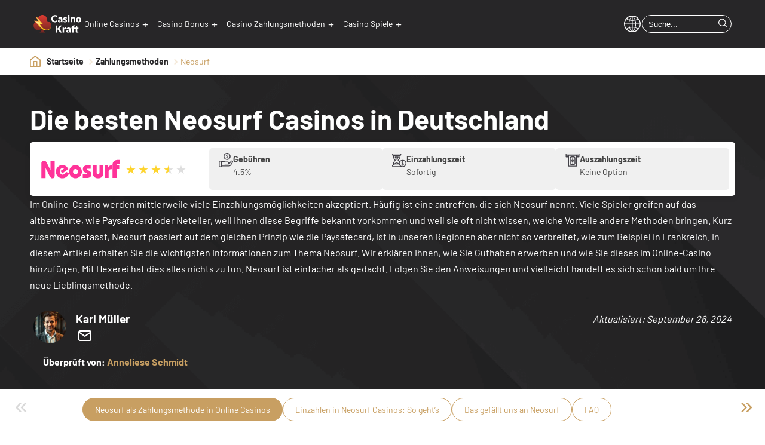

--- FILE ---
content_type: text/html; charset=UTF-8
request_url: https://casinokraft.com/zahlungsmethoden/neosurf-casinos/
body_size: 14653
content:
<!-- Header --> <!DOCTYPE html><html lang="de" prefix="og: https://ogp.me/ns#"><head><meta charset="UTF-8"><meta name="viewport" content="width=device-width, initial-scale=1.0"><link media="all" href="https://casinokraft.com/wp-content/cache/autoptimize/css/autoptimize_a09145954473f8ae6568fb29fddb3d82.css" rel="stylesheet"><title>Neosurf Casinos | Online casinos mit Neosurf in Deutschland</title><link rel="alternate" hreflang="de" href="https://casinokraft.com/zahlungsmethoden/neosurf-casinos/" /><link rel="alternate" hreflang="x-default" href="https://casinokraft.com/zahlungsmethoden/neosurf-casinos/" /> <!-- Search Engine Optimization by Rank Math PRO - https://rankmath.com/ --><meta name="description" content="Suchen Sie eine Methode zur anonymen Einzahlung? Neosurf Casinos sind bequem und sicher. Holen Sie sich alle Informationen direkt bei uns."/><meta name="robots" content="follow, index, max-snippet:-1, max-video-preview:-1, max-image-preview:large"/><link rel="canonical" href="https://casinokraft.com/zahlungsmethoden/neosurf-casinos/" /><meta property="og:locale" content="de_DE" /><meta property="og:type" content="article" /><meta property="og:title" content="Neosurf Casinos | Online casinos mit Neosurf in Deutschland" /><meta property="og:description" content="Suchen Sie eine Methode zur anonymen Einzahlung? Neosurf Casinos sind bequem und sicher. Holen Sie sich alle Informationen direkt bei uns." /><meta property="og:url" content="https://casinokraft.com/zahlungsmethoden/neosurf-casinos/" /><meta property="og:site_name" content="kasinokraft" /><meta property="og:updated_time" content="2024-09-26T09:56:23+00:00" /><meta name="twitter:card" content="summary_large_image" /><meta name="twitter:title" content="Neosurf Casinos | Online casinos mit Neosurf in Deutschland" /><meta name="twitter:description" content="Suchen Sie eine Methode zur anonymen Einzahlung? Neosurf Casinos sind bequem und sicher. Holen Sie sich alle Informationen direkt bei uns." /> <!-- /Rank Math WordPress SEO plugin --><link rel='dns-prefetch' href='//cdnjs.cloudflare.com' /><link rel='dns-prefetch' href='//code.jquery.com' /> <script type="text/javascript">/* <![CDATA[ */
window._wpemojiSettings = {"baseUrl":"https:\/\/s.w.org\/images\/core\/emoji\/15.0.3\/72x72\/","ext":".png","svgUrl":"https:\/\/s.w.org\/images\/core\/emoji\/15.0.3\/svg\/","svgExt":".svg","source":{"concatemoji":"https:\/\/casinokraft.com\/wp-includes\/js\/wp-emoji-release.min.js?ver=6.6.4"}};
/*! This file is auto-generated */
!function(i,n){var o,s,e;function c(e){try{var t={supportTests:e,timestamp:(new Date).valueOf()};sessionStorage.setItem(o,JSON.stringify(t))}catch(e){}}function p(e,t,n){e.clearRect(0,0,e.canvas.width,e.canvas.height),e.fillText(t,0,0);var t=new Uint32Array(e.getImageData(0,0,e.canvas.width,e.canvas.height).data),r=(e.clearRect(0,0,e.canvas.width,e.canvas.height),e.fillText(n,0,0),new Uint32Array(e.getImageData(0,0,e.canvas.width,e.canvas.height).data));return t.every(function(e,t){return e===r[t]})}function u(e,t,n){switch(t){case"flag":return n(e,"\ud83c\udff3\ufe0f\u200d\u26a7\ufe0f","\ud83c\udff3\ufe0f\u200b\u26a7\ufe0f")?!1:!n(e,"\ud83c\uddfa\ud83c\uddf3","\ud83c\uddfa\u200b\ud83c\uddf3")&&!n(e,"\ud83c\udff4\udb40\udc67\udb40\udc62\udb40\udc65\udb40\udc6e\udb40\udc67\udb40\udc7f","\ud83c\udff4\u200b\udb40\udc67\u200b\udb40\udc62\u200b\udb40\udc65\u200b\udb40\udc6e\u200b\udb40\udc67\u200b\udb40\udc7f");case"emoji":return!n(e,"\ud83d\udc26\u200d\u2b1b","\ud83d\udc26\u200b\u2b1b")}return!1}function f(e,t,n){var r="undefined"!=typeof WorkerGlobalScope&&self instanceof WorkerGlobalScope?new OffscreenCanvas(300,150):i.createElement("canvas"),a=r.getContext("2d",{willReadFrequently:!0}),o=(a.textBaseline="top",a.font="600 32px Arial",{});return e.forEach(function(e){o[e]=t(a,e,n)}),o}function t(e){var t=i.createElement("script");t.src=e,t.defer=!0,i.head.appendChild(t)}"undefined"!=typeof Promise&&(o="wpEmojiSettingsSupports",s=["flag","emoji"],n.supports={everything:!0,everythingExceptFlag:!0},e=new Promise(function(e){i.addEventListener("DOMContentLoaded",e,{once:!0})}),new Promise(function(t){var n=function(){try{var e=JSON.parse(sessionStorage.getItem(o));if("object"==typeof e&&"number"==typeof e.timestamp&&(new Date).valueOf()<e.timestamp+604800&&"object"==typeof e.supportTests)return e.supportTests}catch(e){}return null}();if(!n){if("undefined"!=typeof Worker&&"undefined"!=typeof OffscreenCanvas&&"undefined"!=typeof URL&&URL.createObjectURL&&"undefined"!=typeof Blob)try{var e="postMessage("+f.toString()+"("+[JSON.stringify(s),u.toString(),p.toString()].join(",")+"));",r=new Blob([e],{type:"text/javascript"}),a=new Worker(URL.createObjectURL(r),{name:"wpTestEmojiSupports"});return void(a.onmessage=function(e){c(n=e.data),a.terminate(),t(n)})}catch(e){}c(n=f(s,u,p))}t(n)}).then(function(e){for(var t in e)n.supports[t]=e[t],n.supports.everything=n.supports.everything&&n.supports[t],"flag"!==t&&(n.supports.everythingExceptFlag=n.supports.everythingExceptFlag&&n.supports[t]);n.supports.everythingExceptFlag=n.supports.everythingExceptFlag&&!n.supports.flag,n.DOMReady=!1,n.readyCallback=function(){n.DOMReady=!0}}).then(function(){return e}).then(function(){var e;n.supports.everything||(n.readyCallback(),(e=n.source||{}).concatemoji?t(e.concatemoji):e.wpemoji&&e.twemoji&&(t(e.twemoji),t(e.wpemoji)))}))}((window,document),window._wpemojiSettings);
/* ]]> */</script> <script type="text/javascript" id="wpml-cookie-js-extra">/* <![CDATA[ */
var wpml_cookies = {"wp-wpml_current_language":{"value":"de","expires":1,"path":"\/"}};
var wpml_cookies = {"wp-wpml_current_language":{"value":"de","expires":1,"path":"\/"}};
/* ]]> */</script> <script type="text/javascript" src="https://casinokraft.com/wp-content/cache/autoptimize/js/autoptimize_single_f3606e4db5e156a1b086bcfeb3b2d9b4.js?ver=475000" id="wpml-cookie-js" defer="defer" data-wp-strategy="defer"></script> <link rel="https://api.w.org/" href="https://casinokraft.com/wp-json/" /><link rel="EditURI" type="application/rsd+xml" title="RSD" href="https://casinokraft.com/xmlrpc.php?rsd" /><meta name="generator" content="WordPress 6.6.4" /><link rel='shortlink' href='https://casinokraft.com/?p=6518' /><link rel="alternate" title="oEmbed (JSON)" type="application/json+oembed" href="https://casinokraft.com/wp-json/oembed/1.0/embed?url=https%3A%2F%2Fcasinokraft.com%2Fzahlungsmethoden%2Fneosurf-casinos%2F" /><link rel="alternate" title="oEmbed (XML)" type="text/xml+oembed" href="https://casinokraft.com/wp-json/oembed/1.0/embed?url=https%3A%2F%2Fcasinokraft.com%2Fzahlungsmethoden%2Fneosurf-casinos%2F&#038;format=xml" /><meta name="generator" content="WPML ver:4.7.5 stt:3;" /> <script>document.documentElement.className = document.documentElement.className.replace('no-js', 'js');</script> <!-- Google Tag Manager --> <script>(function(w,d,s,l,i){w[l]=w[l]||[];w[l].push({'gtm.start':
new Date().getTime(),event:'gtm.js'});var f=d.getElementsByTagName(s)[0],
j=d.createElement(s),dl=l!='dataLayer'?'&l='+l:'';j.async=true;j.src=
'https://www.googletagmanager.com/gtm.js?id='+i+dl;f.parentNode.insertBefore(j,f);
})(window,document,'script','dataLayer','GTM-TN6CV8V');</script> <!-- End Google Tag Manager --><link rel="icon" href="https://casinokraft.com/wp-content/uploads/2022/07/cainokraft-favicon-150x150.png" sizes="32x32" /><link rel="icon" href="https://casinokraft.com/wp-content/uploads/2022/07/cainokraft-favicon-300x300.png" sizes="192x192" /><link rel="apple-touch-icon" href="https://casinokraft.com/wp-content/uploads/2022/07/cainokraft-favicon-300x300.png" /><meta name="msapplication-TileImage" content="https://casinokraft.com/wp-content/uploads/2022/07/cainokraft-favicon-300x300.png" /></head><body class="payment-methods-template-default single single-payment-methods postid-6518"> <!-- Google Tag Manager (noscript) --> <noscript><iframe src="https://www.googletagmanager.com/ns.html?id=GTM-TN6CV8V"
height="0" width="0" style="display:none;visibility:hidden"></iframe></noscript> <!-- End Google Tag Manager (noscript) --><section class="home-hero payment-methods lazyload" id="home-id"
 style="background-image:inherit;" data-bg-image="url(&#039;https://casinokraft.com/wp-content/uploads/2022/07/hero.png&#039;)"><div class="home-hero-box"> <!-- Navigation Section--><div class="main-navigation"><div class="nav-box"> <a href="https://casinokraft.com" class="headline-logo-center"> <img class="logo avoid-lazy" src="https://casinokraft.com/wp-content/uploads/2023/04/casino-kraft-logo-negative.svg" alt=""> </a><div class="nav-bar-inner"><nav class="nav-bar"><ul class="nav-list" id="hamburger-nav"><div class="menu-main_menu-container"><ul id="menu-main_menu" class="menu"><li id="menu-item-7645" class="icon-casino menu-item menu-item-type-post_type menu-item-object-page menu-item-home menu-item-has-children menu-item-7645"><a href="https://casinokraft.com/">Online Casinos</a><ul class="sub-menu"><li id="menu-item-10042" class="menu-item menu-item-type-post_type menu-item-object-page menu-item-10042"><a href="https://casinokraft.com/online-casino-ohne-oasis/">Online Casino ohne OASIS</a></li><li id="menu-item-10094" class="menu-item menu-item-type-post_type menu-item-object-page menu-item-10094"><a href="https://casinokraft.com/casinos-ohne-deutsche-lizenz/">Casinos ohne Deutsche Lizenz</a></li><li id="menu-item-7654" class="menu-item menu-item-type-post_type menu-item-object-page menu-item-7654"><a href="https://casinokraft.com/casinos-ohne-anmeldung/">Casinos ohne Anmeldung</a></li><li id="menu-item-7651" class="menu-item menu-item-type-post_type menu-item-object-page menu-item-7651"><a href="https://casinokraft.com/casinos-ohne-konto/">Casinos ohne Konto</a></li><li id="menu-item-9933" class="menu-item menu-item-type-post_type menu-item-object-page menu-item-9933"><a href="https://casinokraft.com/casinos-ohne-verifizierung/">Casinos ohne Verifizierung</a></li><li id="menu-item-7658" class="menu-item menu-item-type-post_type menu-item-object-page menu-item-7658"><a href="https://casinokraft.com/neue-casinos/">Neue Online Casinos</a></li><li id="menu-item-7652" class="menu-item menu-item-type-post_type menu-item-object-page menu-item-7652"><a href="https://casinokraft.com/eu-casinos/">Besten EU Casinos</a></li><li id="menu-item-9923" class="menu-item menu-item-type-post_type menu-item-object-page menu-item-9923"><a href="https://casinokraft.com/online-casino-ohne-limit/">Casinos ohne limit</a></li></ul></li><li id="menu-item-7647" class="icon-bonus menu-item menu-item-type-post_type menu-item-object-page menu-item-has-children menu-item-7647"><a href="https://casinokraft.com/casino-bonus/">Casino Bonus</a><ul class="sub-menu"><li id="menu-item-7668" class="menu-item menu-item-type-post_type menu-item-object-casino-bonuses menu-item-7668"><a href="https://casinokraft.com/casino-bonus/cashback-bonus/">Cashback Bonus</a></li><li id="menu-item-7670" class="menu-item menu-item-type-post_type menu-item-object-casino-bonuses menu-item-7670"><a href="https://casinokraft.com/casino-bonus/willkommensbonus/">Casinos mit Willkommensbonus</a></li></ul></li><li id="menu-item-7650" class="icon-payment menu-item menu-item-type-post_type menu-item-object-page menu-item-has-children menu-item-7650"><a href="https://casinokraft.com/zahlungsmethoden/">Casino Zahlungsmethoden</a><ul class="sub-menu"><li id="menu-item-7674" class="menu-item menu-item-type-post_type menu-item-object-payment-methods menu-item-7674"><a href="https://casinokraft.com/zahlungsmethoden/cashlib-casinos/">CASHlib Casinos</a></li><li id="menu-item-9642" class="menu-item menu-item-type-custom menu-item-object-custom menu-item-9642"><a href="https://casinokraft.com/zahlungsmethoden/paysafecard-casinos/">Paysafecard Casinos</a></li><li id="menu-item-7671" class="menu-item menu-item-type-post_type menu-item-object-payment-methods menu-item-7671"><a href="https://casinokraft.com/zahlungsmethoden/google-pay-casinos/">Casinos mit Google Pay</a></li></ul></li><li id="menu-item-7646" class="icon-games menu-item menu-item-type-post_type menu-item-object-page menu-item-has-children menu-item-7646"><a href="https://casinokraft.com/casino-spiele/">Casino Spiele</a><ul class="sub-menu"><li id="menu-item-9919" class="menu-item menu-item-type-post_type menu-item-object-page menu-item-9919"><a href="https://casinokraft.com/live-casino/">Live Casino</a></li><li id="menu-item-10095" class="menu-item menu-item-type-custom menu-item-object-custom menu-item-10095"><a href="https://casinokraft.com/casino-spiele/plinko-casino/">Plinko Casino</a></li><li id="menu-item-7677" class="menu-item menu-item-type-post_type menu-item-object-casino-games menu-item-7677"><a href="https://casinokraft.com/casino-spiele/online-slots/">Beste Online Slots</a></li><li id="menu-item-7678" class="menu-item menu-item-type-post_type menu-item-object-casino-games menu-item-7678"><a href="https://casinokraft.com/casino-spiele/online-roulette/">Online Roulette</a></li><li id="menu-item-7681" class="menu-item menu-item-type-post_type menu-item-object-casino-games menu-item-7681"><a href="https://casinokraft.com/casino-spiele/online-video-poker/">Videopoker</a></li></ul></li></ul></div></ul></nav></div><div class="toggle-menu"> <img class="avoid-lazy" src="https://casinokraft.com/wp-content/uploads/2022/07/menu-search-icon.svg" alt=""><p class="new-btn-menu"> +</p></div><div class="main-desk-menu"><div class="menu-main_menu-container"><ul id="menu-main_menu-1" class="menu"><li class="icon-casino menu-item menu-item-type-post_type menu-item-object-page menu-item-home menu-item-has-children menu-item-7645"><a href="https://casinokraft.com/">Online Casinos</a><ul class="sub-menu"><li class="menu-item menu-item-type-post_type menu-item-object-page menu-item-10042"><a href="https://casinokraft.com/online-casino-ohne-oasis/">Online Casino ohne OASIS</a></li><li class="menu-item menu-item-type-post_type menu-item-object-page menu-item-10094"><a href="https://casinokraft.com/casinos-ohne-deutsche-lizenz/">Casinos ohne Deutsche Lizenz</a></li><li class="menu-item menu-item-type-post_type menu-item-object-page menu-item-7654"><a href="https://casinokraft.com/casinos-ohne-anmeldung/">Casinos ohne Anmeldung</a></li><li class="menu-item menu-item-type-post_type menu-item-object-page menu-item-7651"><a href="https://casinokraft.com/casinos-ohne-konto/">Casinos ohne Konto</a></li><li class="menu-item menu-item-type-post_type menu-item-object-page menu-item-9933"><a href="https://casinokraft.com/casinos-ohne-verifizierung/">Casinos ohne Verifizierung</a></li><li class="menu-item menu-item-type-post_type menu-item-object-page menu-item-7658"><a href="https://casinokraft.com/neue-casinos/">Neue Online Casinos</a></li><li class="menu-item menu-item-type-post_type menu-item-object-page menu-item-7652"><a href="https://casinokraft.com/eu-casinos/">Besten EU Casinos</a></li><li class="menu-item menu-item-type-post_type menu-item-object-page menu-item-9923"><a href="https://casinokraft.com/online-casino-ohne-limit/">Casinos ohne limit</a></li></ul></li><li class="icon-bonus menu-item menu-item-type-post_type menu-item-object-page menu-item-has-children menu-item-7647"><a href="https://casinokraft.com/casino-bonus/">Casino Bonus</a><ul class="sub-menu"><li class="menu-item menu-item-type-post_type menu-item-object-casino-bonuses menu-item-7668"><a href="https://casinokraft.com/casino-bonus/cashback-bonus/">Cashback Bonus</a></li><li class="menu-item menu-item-type-post_type menu-item-object-casino-bonuses menu-item-7670"><a href="https://casinokraft.com/casino-bonus/willkommensbonus/">Casinos mit Willkommensbonus</a></li></ul></li><li class="icon-payment menu-item menu-item-type-post_type menu-item-object-page menu-item-has-children menu-item-7650"><a href="https://casinokraft.com/zahlungsmethoden/">Casino Zahlungsmethoden</a><ul class="sub-menu"><li class="menu-item menu-item-type-post_type menu-item-object-payment-methods menu-item-7674"><a href="https://casinokraft.com/zahlungsmethoden/cashlib-casinos/">CASHlib Casinos</a></li><li class="menu-item menu-item-type-custom menu-item-object-custom menu-item-9642"><a href="https://casinokraft.com/zahlungsmethoden/paysafecard-casinos/">Paysafecard Casinos</a></li><li class="menu-item menu-item-type-post_type menu-item-object-payment-methods menu-item-7671"><a href="https://casinokraft.com/zahlungsmethoden/google-pay-casinos/">Casinos mit Google Pay</a></li></ul></li><li class="icon-games menu-item menu-item-type-post_type menu-item-object-page menu-item-has-children menu-item-7646"><a href="https://casinokraft.com/casino-spiele/">Casino Spiele</a><ul class="sub-menu"><li class="menu-item menu-item-type-post_type menu-item-object-page menu-item-9919"><a href="https://casinokraft.com/live-casino/">Live Casino</a></li><li class="menu-item menu-item-type-custom menu-item-object-custom menu-item-10095"><a href="https://casinokraft.com/casino-spiele/plinko-casino/">Plinko Casino</a></li><li class="menu-item menu-item-type-post_type menu-item-object-casino-games menu-item-7677"><a href="https://casinokraft.com/casino-spiele/online-slots/">Beste Online Slots</a></li><li class="menu-item menu-item-type-post_type menu-item-object-casino-games menu-item-7678"><a href="https://casinokraft.com/casino-spiele/online-roulette/">Online Roulette</a></li><li class="menu-item menu-item-type-post_type menu-item-object-casino-games menu-item-7681"><a href="https://casinokraft.com/casino-spiele/online-video-poker/">Videopoker</a></li></ul></li></ul></div></div><nav class="extra-nav-bar"><ul class="lang-search"><li class="nav-icons-lang"> <i class="lang-icon"></i><div class="wpml-ls-statics-shortcode_actions wpml-ls wpml-ls-legacy-list-vertical"><ul><li class="wpml-ls-slot-shortcode_actions wpml-ls-item wpml-ls-item-de wpml-ls-current-language wpml-ls-first-item wpml-ls-last-item wpml-ls-item-legacy-list-vertical"> <a href="https://casinokraft.com/zahlungsmethoden/neosurf-casinos/" class="wpml-ls-link"> <span class="wpml-ls-native">Deutsch</span></a></li></ul></div></li></ul></nav><div class="search-form"><form role="search" method="get" action="https://casinokraft.com/"> <input type="search" name="s" placeholder="Suche..."> <button type="submit"><img id="search-icon" class="avoid-lazy"
 src="https://casinokraft.com/wp-content/uploads/2022/07/search-icon.svg" alt="" aria-label="search"></button></form></div></div><div id="hidden-search"><form role="search" method="get" action="https://casinokraft.com/"> <button type="submit"><img id="search-icon-2" class="avoid-lazy"
 src="https://casinokraft.com/wp-content/uploads/2022/07/search-icon.svg" alt="" aria-label="search"></button> <input type="search" name="s" placeholder="Suche..."></form></div></div> <!-- Breadcrumbs Module --><div class="breadcrumb"><div class="breadcrumb-box"> <img data-src="https://casinokraft.com/wp-content/uploads/2022/07/home-icon-1.svg" src="[data-uri]" class="lazyload"><noscript><img src="https://casinokraft.com/wp-content/uploads/2022/07/home-icon-1.svg"></noscript> <a href="https://casinokraft.com" > Startseite </a><span class='dicy-chevron to-right'></span><a href="https://casinokraft.com/zahlungsmethoden/">Zahlungsmethoden</a> <span class='dicy-chevron to-right'></span><p>Neosurf</p></div></div> <!-- Payment Header --><div class="content-box payment-content"><div class="text-area"><h1>Die besten Neosurf Casinos in Deutschland</h1><p></p></div><div class="payment-widget"><div class="image-rating"> <img data-src="https://casinokraft.com/wp-content/uploads/2021/09/Neusurf-Casinos-Deutschland-1.svg" class="attachment-post-thumbnail size-post-thumbnail wp-post-image lazyload" alt="Neosurf Casinos Deutschland" decoding="async" src="[data-uri]" /><noscript><img src="https://casinokraft.com/wp-content/uploads/2021/09/Neusurf-Casinos-Deutschland-1.svg" class="attachment-post-thumbnail size-post-thumbnail wp-post-image" alt="Neosurf Casinos Deutschland" decoding="async" /></noscript><div class="stars" style="--rating:3.5"></div></div><div class="element-01"> <img data-src="https://casinokraft.com/wp-content/uploads/2022/07/fees-icon.svg" alt="" src="[data-uri]" class="lazyload"><noscript><img src="https://casinokraft.com/wp-content/uploads/2022/07/fees-icon.svg" alt=""></noscript><div class="element-01-inner"><p>Gebühren</p><p>4.5%</p></div></div><div class="element-02"> <img data-src="https://casinokraft.com/wp-content/uploads/2022/07/deposit-icon.svg" alt="" src="[data-uri]" class="lazyload"><noscript><img src="https://casinokraft.com/wp-content/uploads/2022/07/deposit-icon.svg" alt=""></noscript><div class="element-02-inner"><p>Einzahlungszeit</p><p>Sofortig</p></div></div><div class="element-03"> <img data-src="https://casinokraft.com/wp-content/uploads/2022/07/withdraw-icon.svg" alt="" src="[data-uri]" class="lazyload"><noscript><img src="https://casinokraft.com/wp-content/uploads/2022/07/withdraw-icon.svg" alt=""></noscript><div class="element-03-inner"><p>Auszahlungszeit</p><p>Keine Option</p></div></div></div><div class="text-area"><p>Im Online-Casino werden mittlerweile viele Einzahlungsmöglichkeiten akzeptiert. Häufig ist eine antreffen, die sich Neosurf nennt. Viele Spieler greifen auf das altbewährte, wie Paysafecard oder Neteller, weil Ihnen diese Begriffe bekannt vorkommen und weil sie oft nicht wissen, welche Vorteile andere Methoden bringen. Kurz zusammengefasst, Neosurf passiert auf dem gleichen Prinzip wie die Paysafecard, ist in unseren Regionen aber nicht so verbreitet, wie zum Beispiel in Frankreich. In diesem Artikel erhalten Sie die wichtigsten Informationen zum Thema Neosurf. Wir erklären Ihnen, wie Sie Guthaben erwerben und wie Sie dieses im Online-Casino hinzufügen. Mit Hexerei hat dies alles nichts zu tun. Neosurf ist einfacher als gedacht. Folgen Sie den Anweisungen und vielleicht handelt es sich schon bald um Ihre neue Lieblingsmethode.</p></div></div> <!-- Author header --><div class="module-wrapper"><div class="text-box"><div class="author-wrapper author-header"><div class="flex"><div class="picture"> <a href="#author-profile"><img alt='' data-src='https://casinokraft.com/wp-content/uploads/2024/09/karl-muller_avatar-100x100.jpg' data-srcset='https://casinokraft.com/wp-content/uploads/2024/09/karl-muller_avatar-200x200.jpg 2x' class='avatar avatar-100 photo lazyload' height='100' width='100' decoding='async' src='[data-uri]' style='--smush-placeholder-width: 100px; --smush-placeholder-aspect-ratio: 100/100;' /><noscript><img alt='' src='https://casinokraft.com/wp-content/uploads/2024/09/karl-muller_avatar-100x100.jpg' srcset='https://casinokraft.com/wp-content/uploads/2024/09/karl-muller_avatar-200x200.jpg 2x' class='avatar avatar-100 photo' height='100' width='100' decoding='async'/></noscript></a></div><div class="flex-auto"><li class="text-elem name"> Karl Müller</li><li class="links"><div class="link"><a href="/cdn-cgi/l/email-protection#d5beb8a0b9b9b0a795b6b4a6bcbbbabea7b4b3a1fbb6bab8" rel="nofollow"><svg class="feather"><use href="https://casinokraft.com/wp-content/themes/DicyTheme/images/feather-sprite.svg#mail" /></svg></a></div></li><li class="text-elem date date-inner"><p title="Aktualisiert: "><em>Aktualisiert: September 26, 2024</em></p></li></div><div class="text-elem date date-outer"><p title="Aktualisiert: September 26, 2024"><em>Aktualisiert: September 26, 2024</em></p></div></div><div class="flex reviewer"><div class="flex-auto"><li class="text-elem name reviewer"> Überprüft von: <a href="https://casinokraft.com/author/aschmidt/" class="reviewer-link">Anneliese Schmidt</a></li></div></div></div></div></div></div></section> <!-- Jumplinks Navigation --><div class="glider-cover"><div class="glider-contain"><div class="glider" id="anchor-list"> <!-- JavaScript<ul> Goes Here--></div> <button aria-label="Previous" class="glider-prev">«</button> <button aria-label="Next" class="glider-next">»</button><div role="tablist" class="dots"></div></div></div> <!-- Main Content Module --> <!-- Vertical Toplist --> <!-- Toplist Headline --><section id="" class="module toplist"><div class="module-wrapper"><div class="module-headline"><p>Zu Anfang präsentieren wir Ihnen direkt eine Liste, auf der Sie die besten Casinos finden, die mit Neosurf zusammenarbeiten. Der eine oder andere Spieler möchte eventuell direkt durchstarten. Dank uns müssen Sie nicht lange suchen. Besuchen Sie die eine oder andere Spielbank und vergleichen Sie die Angebote.</p><h2>Die besten Neosurf Casinos in Deutschland</h2></div> <!-- Toplist Cotainer --> <!-- Render Compilance logos from 'View' files --><div class=" logo-box"> <img data-src="https://casinokraft.com/wp-content/uploads/2022/07/toplist-1-1.png" alt="toplist-1" width="32" height="32" src="[data-uri]" class="lazyload" style="--smush-placeholder-width: 32px; --smush-placeholder-aspect-ratio: 32/32;"><noscript><img src="https://casinokraft.com/wp-content/uploads/2022/07/toplist-1-1.png" alt="toplist-1" width="32" height="32"></noscript> <img data-src="https://casinokraft.com/wp-content/uploads/2022/07/toplist-2-1.png" alt="toplist-2" width="79" height="32" src="[data-uri]" class="lazyload" style="--smush-placeholder-width: 79px; --smush-placeholder-aspect-ratio: 79/32;"><noscript><img src="https://casinokraft.com/wp-content/uploads/2022/07/toplist-2-1.png" alt="toplist-2" width="79" height="32"></noscript> <img data-src="https://casinokraft.com/wp-content/uploads/2022/07/toplist-3-1.png" alt="toplist-3" width="59" height="32" src="[data-uri]" class="lazyload" style="--smush-placeholder-width: 59px; --smush-placeholder-aspect-ratio: 59/32;"><noscript><img src="https://casinokraft.com/wp-content/uploads/2022/07/toplist-3-1.png" alt="toplist-3" width="59" height="32"></noscript> <img data-src="https://casinokraft.com/wp-content/uploads/2022/07/toplist-4-1.png" alt="toplist-4" width="80" height="32" src="[data-uri]" class="lazyload" style="--smush-placeholder-width: 80px; --smush-placeholder-aspect-ratio: 80/32;"><noscript><img src="https://casinokraft.com/wp-content/uploads/2022/07/toplist-4-1.png" alt="toplist-4" width="80" height="32"></noscript></div></div></section><section id="NeosurfalsZahlungsmethodeinOnlineCasinos" class="module content-fullwidth"><div class="module-wrapper"><p class="anchor-tag-element">Neosurf als Zahlungsmethode in Online Casinos</p><div class="text-box"><h2>Neosurf als Zahlungsmethode in Online Casinos</h2><p>Damit Sie Neosurf im Online-Casino verwenden können, müssen Sie vorab ein Neosurf-Guthaben erwerben, dies ist auf zwei Wegen möglich. Der einfachste und schnellste Weg für all jene, die digital bezahlen möchten, ist Myneosurf. Registrieren Sie sich auf <a href="http://www.myneosurf.com" target="_blank" rel="nofollow noopener">www.myneosurf.com</a> ein Konto und verifizieren Sie den Account. Nach der Erstellung des Kontos laden Sie dieses auf.</p><p>Dies ist per Visa, Mastercard, Banküberweisung Neosurf-Gutschein möglich. Falls Sie den Gutschein verwenden, bezahlen Sie eine Gebühr in Höhe von 4,5 %. Mittlerweile werden angeblich auch Kryptowährungen als Einzahlung akzeptiert.</p><p><img fetchpriority="high" decoding="async" class="aligncenter wp-image-6548 size-full" src="https://casinokraft.com/wp-content/uploads/2022/08/Neosurf-3.jpg" alt="Neosurf" width="1080" height="328" srcset="https://casinokraft.com/wp-content/uploads/2022/08/Neosurf-3.jpg 1080w, https://casinokraft.com/wp-content/uploads/2022/08/Neosurf-3-300x91.jpg 300w, https://casinokraft.com/wp-content/uploads/2022/08/Neosurf-3-1024x311.jpg 1024w, https://casinokraft.com/wp-content/uploads/2022/08/Neosurf-3-768x233.jpg 768w" sizes="(max-width: 1080px) 100vw, 1080px" /></p><p>Die zweite Möglichkeit ist die klassische Neosurf-Guthabenkarte. Diese erhalten Sie bei Partnerbetrieben. Sie erwerben einen 10-stelligen Gutscheincode, den Sie später im Online-Casino eintippen. Gutscheine sind ab 10 Euro erhältlich, die teuerste Prepaid-Karte weist einen Wert von 100 Euro auf.</p><p><a href="http://www.myneosurf.com">Neosurf wird nicht nur in zahlreichen Online-Casinos akzeptiert</a>, auch in vielen Online-Shops lässt sich damit bezahlen. Sie sind nicht gezwungen, das gesamte Guthaben in der Spielbank zu deponieren. Nutzen Sie den Gutschein für Ihren nächsten Einkauf im Web.</p></div></div></section><section id="EinzahleninNeosurfCasinos:Sogeht’s" class="module steps-module"><div class="module-wrapper"><p class="anchor-tag-element">Einzahlen in Neosurf Casinos: So geht’s</p><div class="module-headline"><h2>Einzahlen in Neosurf Casinos: So geht’s</h2><p>Wie im vorherigen Absatz erklärt, benötigen Sie einen Gutscheincode, den Sie vorab bei Vertriebspartner erwerben. Sobald Sie diesen besitzen, steht der Einzahlung ins Online-Casino nichts mehr im Weg. In Folge führen wir Sie durch den Prozess, damit Sie einen besseren Überblick erhalten.</p></div><div class="steps-list"><div class="steps-element"><div class="step-number"> 1</div><h4>Lassen Sie sich Zeit bei der Suche nach dem passenden Casino. Nutzen Sie unsere praktische Liste und klicken Sie den entsprechenden Anbieter an. Sie werden direkt auf die Webseite geleitet.</h4></div> <i class="steps-separator"></i><div class="steps-element"><div class="step-number"> 2</div><h4>Auf der Casino-Plattform navigieren Sie zum Punkt „Registrieren“. Melden Sie sich an und folgen Sie dem Verlauf. Entscheiden Sie sich für ein Passwort und kontrollieren Sie nochmals Ihre Daten.</h4></div> <i class="steps-separator"></i><div class="steps-element"><div class="step-number"> 3</div><h4>Bestätigen Sie die AGB und schicken Sie die Anmeldung ab. Sie erhalten im Anschluss wahrscheinlich eine E-Mail oder eine SMS. Diese müssen Sie anklicken, damit Ihr Konto freigeschaltet ist.</h4></div> <i class="steps-separator"></i><div class="steps-element"><div class="step-number"> 4</div><h4>Loggen Sie sich nun ein und öffnen Sie den Kassenbereich. Dort suchen Sie nach der Einzahlungsmethode „Neosurf“.</h4></div> <i class="steps-separator"></i><div class="steps-element"><div class="step-number"> 5</div><h4>Tippen Sie den gewünschten Einzahlungsbetrag ein und folgen Sie den weiteren Anweisungen. Im Laufe dessen müssen Sie den 10-stelligen Neosurf-Gutscheincode eingeben. Das Guthaben wird Ihnen sofort gutgeschrieben.</h4></div> <i class="steps-separator"></i><div class="steps-element"><div class="step-number"> 6</div><h4>Achtung, möchten Sie einen Bonus in Anspruch nehmen, müssen Sie diesen wahrscheinlich vorab anklicken oder einen Code eintippen. Studieren Sie die aktuellen Bonusbedingungen des Casinos, damit Sie alles richtig machen. Wurde die Einzahlung bereits durchgeführt, ist die Annahme des Willkommensbonus meist nicht mehr möglich.</h4></div> <i class="steps-separator"></i></div></div></section><section id="" class="module content-halfwidth"><div class="module-wrapper"><div class="module-headline"><p>Sobald das Guthaben auf dem Casino-Konto erscheint, und dies dauert nur wenige Sekunden, steht Ihnen die große Casino-Welt zur Verfügung. Testen Sie neue Spielautomaten, gönnen Sie sich eine Runde <a class="wpil_keyword_link" href="https://casinokraft.com/casino-spiele/online-roulette/"   title="Roulette" data-wpil-keyword-link="linked">Roulette</a> oder trainieren Sie Ihr Pokerface. Vieles ist möglich auf den Glücksspielportalen.</p></div><div class="content-inner"><div class="text-box"><h2>Das sollten Sie bei Einzahlungen in Neosurf Casinos beachten</h2><p>Viel zu beachten, gibt es bei Neosurf Casinos nicht, weil man kaum etwas falsch machen kann. Dennoch möchten wir Ihnen wichtigen Hinweise geben, damit auch wirklich nichts schiefgeht. Beachten Sie, dass das Guthaben sofort auf dem Casino-Konto gutgeschrieben wird.</p><p>Selbstverständlich könnte man das Geld auch wieder abheben, doch das sehen die Spielbanken nicht gerne. Es gibt leider auch Personen, die solche Methoden zur Geldwäsche verwenden. Laden Sie Guthaben hoch und buchen Sie dieses wieder ab, machen Sie sich nur unnötig verdächtigt. Man möchte Ihnen nichts unterstellen, doch leider sehen das die Gesetze anders.</p><p>Werfen Sie die Gutscheinkarten nach der Einzahlung nicht weg. In einigen Casinos werden diese stichprobenartig kontrolliert, ob man wirklich die Karte erworben hat. Es gab Fälle, bei denen Kunden keine Auszahlung bekamen, weil sie die Karten nicht mehr vorweisen konnten.</p><p>Beachten Sie ferner, das in den Online-Casinos unterschiedliche Limits gelten. Bei einigen müssen Sie mindestens 10 bis 25 Euro einzahlen. Handelt es sich um Spielbanken für High Roller, sind teils 50 Euro oder mehr notwendig. Beachten Sie dies bereits beim Erwerb des Gutscheins, damit Sie nicht zu wenig Geld auf Ihr Kundenkonto einbezahlen.</p><p><a href="https://casinokraft.com/casino-bonus/">Ist Ihnen ein Bonus wichtig</a>, informieren Sie sich im Vorfeld, ob jene Kunden, die mit Neosurf bezahlen Anspruch auf diesen haben. Teilweise sind bestimmte Zahlungsmethoden gesperrt, und dies wäre schade. Umgekehrt kommt es selten aber manchmal vor, dass explizit Kunden von Neosurf eine Prämie erhalten. Online-Casinos arbeiten mit verschiedenen Werbeaktionen, die manchmal für bestimmte Methoden attraktiv sind.</p></div><div class="img-box"> <img data-src="https://casinokraft.com/wp-content/uploads/2022/08/Neosurf-2.jpg" alt="" src="[data-uri]" class="lazyload" style="--smush-placeholder-width: 1079px; --smush-placeholder-aspect-ratio: 1079/434;"><noscript><img src="https://casinokraft.com/wp-content/uploads/2022/08/Neosurf-2.jpg" alt=""></noscript></div></div></div></section><section id="" class="module slider-icons-with-text"><div class="module-wrapper"><div class="module-headline"><h2>Das sollten Sie in Neosurf Casinos bei Auszahlungen beachten</h2><p>Gleich vorweg, Auszahlungen sind in Neosurf Casinos mit der Methode nicht möglich. Es handelt sich um eine Guthabenkarte, mit der man bezahlen, aber nichts zurücküberweisen kann. Deswegen müssen sich für die Auszahlung im Casino eine andere Methode suchen.</p><p>Einige Anbieter schreiben vor, dass man die gleiche Zahlungsoption zum Abheben verwenden muss, die man bereits bei der Einzahlung angewandt hat. Da dies in dem Fall nicht möglich ist, steht Ihnen selbstverständlich eine andere zur Verfügung. Häufig wird auf Bankkonten überwiesen. Diese gelten als relativ sicher und das Geld ist in wenigen Tagen am Konto.</p><p>Vor der ersten Auszahlung gibt es generell ein paar Dinge zu beachten, unabhängig davon für welche Methode Sie sich entscheiden. Diese nennen wir Ihnen in Folge:</p></div><div class="glider-contain"><div class="regulation-box logo-glider"><div class="regulation-element"> <img data-src="https://casinokraft.com/wp-content/uploads/2022/08/gift-voucher.svg" alt="Bonus" width="1" height="1" src="[data-uri]" class="lazyload" style="--smush-placeholder-width: 1px; --smush-placeholder-aspect-ratio: 1/1;"><noscript><img src="https://casinokraft.com/wp-content/uploads/2022/08/gift-voucher.svg" alt="Bonus" width="1" height="1"></noscript><h3>Bonusbedingungen</h3><p>Auszahlungen werden erst durchgeführt, sobald die Umsatzanforderungen erledigt sind. Lesen Sie sich die Bonusbedingungen aufmerksam durch, dort steht vermerkt, wie oft Sie die Prämie freispielen müssen. Achtung: Teilweise gibt es Gewinnobergrenzen. Es kann sein, dass Sie nur zwischen 50 Euro und 100 Euro ausbezahlt bekommen.</p></div><div class="regulation-element"> <img data-src="https://casinokraft.com/wp-content/uploads/2022/08/time-is-money.svg" alt="Auszahlungsdauer" width="1" height="1" src="[data-uri]" class="lazyload" style="--smush-placeholder-width: 1px; --smush-placeholder-aspect-ratio: 1/1;"><noscript><img src="https://casinokraft.com/wp-content/uploads/2022/08/time-is-money.svg" alt="Auszahlungsdauer" width="1" height="1"></noscript><h3>Auszahlungsdauer</h3><p>Die Überweisungszeiten variieren je nach Casino. Bearbeitet werden die Anforderungen meist zwischen 24 und 48 Stunden. Danach kommt es auf die jeweilige Methode an. Lassen Sie sich das Geld auf e-Wallets auszahlen, erhalten Sie es meist sofort. Banküberweisungen können bis zu 5 Tage in dauern.</p></div><div class="regulation-element"> <img data-src="https://casinokraft.com/wp-content/uploads/2022/08/id.svg" alt="Verifizierung" width="1" height="1" src="[data-uri]" class="lazyload" style="--smush-placeholder-width: 1px; --smush-placeholder-aspect-ratio: 1/1;"><noscript><img src="https://casinokraft.com/wp-content/uploads/2022/08/id.svg" alt="Verifizierung" width="1" height="1"></noscript><h3>Verifizierung</h3><p>Fast jeder Anbieter führt eine ID-Überprüfung seiner Kunden durch. Sie werden vom Kundendienst aufgefordert, bestimmte Unterlagen einzureichen. Beispiel: eine Ausweiskopie und eine Meldebestätigung. Dieser Prozess lässt sich manchmal beschleunigen, indem Sie diese Dokumente vorab einreichen. In einigen Casinos kann man diese im Kundencenter hochladen.</p></div><div class="regulation-element"> <img data-src="https://casinokraft.com/wp-content/uploads/2022/08/Gewinne.svg" alt="Gewinne" width="1" height="1" src="[data-uri]" class="lazyload" style="--smush-placeholder-width: 1px; --smush-placeholder-aspect-ratio: 1/1;"><noscript><img src="https://casinokraft.com/wp-content/uploads/2022/08/Gewinne.svg" alt="Gewinne" width="1" height="1"></noscript><h3>Auszahlungslimits</h3><p>Achten Sie ferner auf die Limits in den Casinos. Ausbezahlt wird meist ab 10 Euro bis 25 Euro. Handelt es sich um einen High-Roller-Anbieter, sind Abhebungen teils erst ab 50 Euro möglich. Falls Sie sich eher in die Kategorie Sparfuchs gehören, sollten Sie dies bei der Auswahl der Spielbank beachten. Werfen Sie vor der Anmeldung einen Blick in den Kassenbereich oder lesen Sie ausführliche Testberichte.</p></div></div> <button aria-label="Previous" class="glider-prev"></button> <button aria-label="Next" class="glider-next"></button><div role="tablist" class="glider-dots"></div></div></div></section><section id="" class="module content-fullwidth"><div class="module-wrapper"><div class="text-box"><h3>Wie funktioniert die Auszahlung jetzt im Detail?</h3><p>Navigieren Sie zum Kassenbereich im Casino und suchen Sie sich dort eine Methode aus, die zu Ihnen passt. Falls Sie sich für eine Banküberweisung entscheiden, tippen Sie nun Ihre Bankdaten ein und den gewünschten Auszahlungsbetrag ein. Der Prozess für Behebungen startet direkt. Je nach Casino müssen Sie sich nun einige Tage gedulden. Werden Unterlagen für die ID-Überprüfung benötigt, wird man Sie darauf hinweisen.</p></div></div></section><section id="" class="module content-combined"><div class="module-wrapper"><div class="module-headline"><h2>Unsere Erfahrungen mit Neosurf Casinos</h2><p><a href="https://casinokraft.com/zahlungsmethoden/paysafecard-casinos/">Wer eine optimale Alternative zur Paysafecard sucht</a>, sollte sich Neosurf Casinos genauer ansehen. Im Prinzip handelt sich um die gleiche Methode, mit dem Unterschied, dass Neosurf beim einen oder anderen Anbieter akzeptiert wird, wo man die Paysafecard zum Beispiel nicht findet. Neosurf gilt generell als die Prepaid-Karte zum Einkaufen im Internet. Sie ist anonym, sicher und praktisch.</p></div><div class="content-inner"><div class="text-box"><h2>Über Neosurf</h2><p>Neosurf ist in unseren Regionen noch nicht so bekannt, wie in anderen Ländern. Kaum zu glauben, aber dieses Angebot existiert bereits seit 2004. Herausgeber ist die Neosurf Cards SAS mit Sitz in Frankreich.</p><p>Eingetragen und lizenziert ist die Marke in Litauen, und selbstverständlich ist die Zahlungsmethode überall in Europa zugelassen. Neosurf besteht aus einem internationalen Team von Wiederverkäufern und Online-Partnern, die diese Methode zu einer außergewöhnlichen macht.</p></div><div class="text-box"><h2>Die Sicherheit von Neosurf</h2><p>Neosurf gilt als extrem sicher, weil Sie keine sensiblen Daten mit dem Online-Casino teilen müssen. Bei der Einzahlung geben Sie nur den 10-stelligen-Code ein und das Guthaben wird aufgebucht. Erwerben Sie den Neosurf-Gutschein beim Kiosk oder bei einem anderen Partnerbetrieb, können Sie diesen auch bar bezahlen.</p><p>Auch beim Kauf des Guthabens sind keine Angaben notwendig. Dies erhöht die Sicherheit nochmals. Nach wie vor geben viele Kunden ihre Daten im Internet nicht so gerne an, verständlich, deswegen wurden Lösungen wie Neosurf ins Leben gerufen.</p></div></div></div></section><section id="DasgefälltunsanNeosurf" class="module pros-and-cons"><div class="module-wrapper"><p class="anchor-tag-element">Das gefällt uns an Neosurf</p><div class="module-headline"><h2>Das gefällt uns an Neosurf</h2><p>Die grundlegendsten Vorteile von Neosurf kennen Sie bereits, wir möchten diese nochmals kurz zusammenfassen und Ihnen die wenigen Nachteile nennen. Wobei es sich eher um persönliche Schattenseiten handelt. Es wird niemals eine Zahlungsmethode geben, die jedem gefällt. Deswegen muss man hier und dort Abstriche machen.</p><p>Einfache Nutzung – Sie holen sich bei einem Partnerbetrieb einen Gutscheincode und zahlen damit im Online-Casino ein. Einfacher geht es nicht, außer für jene, die nicht extra zum Kiosk fahren möchten, ist dieser Punkt positiv zu betrachten.</p><p>Sicherheit – Da Sie keine heiklen Bank- oder Kreditkartendaten eingeben müssen, handelt es sich um eine sichere Methode. Sogar der Erwerb des Gutscheins ist bargeldlos möglich.</p><p>Schutz – Neosurf ist lizenziert und sicher. Außerdem genießen Anwender ebenfalls Schutz. Prepaid-Karten haben in der Vergangenheit gezeigt, dass man sparsamer mit seinem Geld umgeht, wenn es sich um Guthaben handelt.</p><p>Diese Nachteile hat Neosurf<br /> Folgende Nachteile konnten wir feststellen. Manche Schattenseiten mögen den einen stören, den anderen nicht. Daher soll sich jeder selbst entscheiden, ob es nun ein Vor- oder Nachteil ist.</p><p>Bonusangebote – Es kommt vor, dass Sie keinen Bonus erhalten, wenn Sie mit Neosurf einzahlen. Informieren Sie sich im Vorfeld, damit Sie Ihre wertvolle Prämie nicht verschenken.</p><p>Keine Auszahlungen – Leider sind keine Auszahlungen über Neosurf möglich. Wer sich für diese Methode entscheidet, benötigt zum Abheben eine alternative Lösung.</p><p>Nicht für High-Roller gedacht – Wer mehrere tausend Euro aufladen möchte, kann dies leider nicht mit Neosurf realisieren. Deswegen ist die Methode nicht für High-Roller gedacht.</p><p>Nicht überall möglich – Neosurf wird nicht in jedem Online-Casino als Einzahlungsmöglichkeit angeboten. Informieren Sie sich im Vorfeld und suchen Sie sich einen Anbieter aus unserer Liste, damit Sie einen passenden finden.</p></div><div class="repeater-box"><div class="pros"><p><i class="pros-img"></i> Vorteile</p><ul><li>Einfache Nutzung</li><li>Sicherheit</li><li>Schutz</li></ul></div><div class="cons"><p><i class="cons-img"></i> Nachteile</p><ul><li>Bonusangebote</li><li>Keine Auszahlungen</li><li>Nicht für High-Roller gedacht</li><li>Nicht überall möglich</li></ul></div></div><div class="module-headline"><h2>Unser Fazit zum Thema Neusurf</h2><p>Wir persönlich mögen die Paysafecard, fanden in Neosurf Casinosaber einen gerechten Konkurrenten, den auch wir uns in Zukunft näher ansehen werden. Einzahlungen sind mit dieser Methode sicher, schnell und seriös. Wir empfehlen Neosurf Casinos vor allem jenen Kunden, die ihre Finanzen nicht unter Kontrolle haben oder sich schwer zurückhalten können.</p><p>Prepaid-Karten zeigen mehrmals auf, dass man weniger Geld ausgibt, weil man weiß, was man hat. Auch jene, die Ihre sensiblen Daten im Web nicht preisgeben möchten oder keine Kreditkarte besitzen, kommen mit Neosurf Casinos gut zurecht. Der einzige wirkliche Nachteil ist, dass keine Auszahlungen möglich sind. Bei einer Guthabenkarte ist dies jedoch kaum verwunderlich. Zusammenfassend können wir Neosurf Casinos empfehlen.</p></div></div></section><section id="FAQ" class="module faq-module"><div class="module-wrapper"><div class="dropdown-text"><p class="anchor-tag-element">FAQ</p><div class="module-headline"><h2>FAQ</h2><p>Häufig gestellte Fragen zu Neosurf</p></div></div><div class="dropdown-section-box"><ul class="faq-list"><li class="J_list"><div class="list-header"><h3>Sind Zahlungen mit Neosurf sicher?</h3></div><div class="list-content"><div class="list-content-inner"><p>Absolut, Sie müssen keine sensiblen Kontodaten eingeben. Erwerben Sie den Gutschein im Handel, ist auch dort eine Bargeldzahlung möglich. Sie benötigen keine Kreditkarte oder Bankkarte.</p></div></div></li><li class="J_list"><div class="list-header"><h3>Kann ich legal in den besten Neosurf Casinos in Deutschland spielen?</h3></div><div class="list-content"><div class="list-content-inner"><p>Ja, Neosurf ist in Deutschland legal. Selbstverständlich wird Neosurf regelmäßig überprüft, damit Sie alle Sicherheitsstandards genießen.</p></div></div></li><li class="J_list"><div class="list-header"><h3>Wie nehme ich Einzahlungen mit Neosurf vor?</h3></div><div class="list-content"><div class="list-content-inner"><p>Sie müssen vorab im Handel oder im Internet einen 10-stelligen Code erwerben. Diesen geben Sie folglich im Online-Casino ein. Das Guthaben wird sofort gutgeschrieben, damit Sie losspielen können.</p></div></div></li><li class="J_list"><div class="list-header"><h3>Kann ich mit Neosurf Gewinne auszahlen?</h3></div><div class="list-content"><div class="list-content-inner"><p>Leider sind Auszahlungen über Neosurf nicht möglich, weil es sich um eine Guthabenkarte handelt. Möchten Sie Ihr Geld im Casino abheben, müssen Sie sich für eine Alternative entscheiden, unter anderem die Banküberweisung.</p></div></div></li><li class="J_list"><div class="list-header"><h3>Kann ich Neosurf in allen deutschen Online-Casinos nutzen?</h3></div><div class="list-content"><div class="list-content-inner"><p>Wird es im Online-Casino angeboten, dürfen Sie Neosurf selbstverständlich auch überall verwenden. Damit Sie nicht lange suchen müssen, empfehlen wir einen Blick auf unsere Casino-Liste. Suchen Sie sich dort den passenden Anbieter raus und genießen Sie Ihr Spiel.</p></div></div></li><li class="J_list"><div class="list-header"><h3>Wie hoch sind die Gebühren, wenn ich mit Neosurf einzahle?</h3></div><div class="list-content"><div class="list-content-inner"><p>Einzahlungen direkt im Casino sind in der Regel kostenlos. Manche Spielbanken verrechnen selbstständig Gebühren. Ist dem der Fall, werden Sie im Kassenbereich darüber informiert. Wir empfehlen stets die Zahlen im Auge zu behalten. Lesen Sie bei Unklarheiten die AGB, in denen diese Gebühren ebenso erwähnt werden müssen.</p></div></div></li><li class="J_list"><div class="list-header"><h3>Kann ich mit Neosurf in mobilen Casinos einzahlen?</h3></div><div class="list-content"><div class="list-content-inner"><p>Mobile Casinos basieren in der heutigen Zeit auf HTML5. Deswegen können Sie mobil all jene Funktionen nutzen, wie Sie es gewohnt sind. Selbstverständlich funktionieren auch sämtliche Einzahlungsmethoden.</p></div></div></li><li class="J_list"><div class="list-header"><h3>Bekommt man einen Bonus mit Neosurf?</h3></div><div class="list-content"><div class="list-content-inner"><p>Dies hängt vom jeweiligen Casino ab. Es kann vorkommen, dass jene Kunden, die mit Neosurf einzahlen, leider nicht berechtigt sind. Informieren Sie sich vorab in den Bonusbedingungen, welche Regelungen dort verfasst sind. Andersrum gibt es auch Anbieter, die Neosurf-Kunden explizit mit Prämien belohnen. Es lohnt sich Ausschau zu halten.</p></div></div></li></ul></div></div></section> <!-- Widgets --> <!--<div class="sticky-nav grid-3"> <a class="sticky-nav-small" href="https://casinokraft.com/casino-bonus/"> <img data-src="https://casinokraft.com/wp-content/uploads/2022/07/gift.svg" src="[data-uri]" class="lazyload"><noscript><img src="https://casinokraft.com/wp-content/uploads/2022/07/gift.svg"></noscript> Boni </a> <a class="sticky-nav-center"  href="/go/de_de/casino/powbet" target="_blank" rel="nofollow"> <img data-src="https://casinokraft.com/wp-content/uploads/logos/powbet-ERZC3TtYlRq1.svg" alt="PowBet logo" width="120" height="120" src="[data-uri]" class="lazyload" style="--smush-placeholder-width: 120px; --smush-placeholder-aspect-ratio: 120/120;" /><noscript><img src="https://casinokraft.com/wp-content/uploads/logos/powbet-ERZC3TtYlRq1.svg" alt="PowBet logo" width="120" height="120" /></noscript> Casino des Monats </a> <a class="sticky-nav-small" href="https://casinokraft.com"> <img data-src="https://casinokraft.com/wp-content/uploads/2022/07/award.svg" src="[data-uri]" class="lazyload"><noscript><img src="https://casinokraft.com/wp-content/uploads/2022/07/award.svg"></noscript> Beste Kasinos </a></div> --> <!--<div class="slideout-form"><div class="slideout-form-visible-bg"></div><div class="slideout-form-visible"> <span></span><span class="dicy-chevron"></p></div><div class="slideout-form-hidden"> <button id="sub-dlt">+</button><p class="heading"></p><p class="subheading"></p><p class="bonus"></p></div></div> --> <!-- Author Box Module --><div id="author-profile"></div><section class="module content-fullwidth home-hero"><div class="module-wrapper"><div class="text-box"><div class="author-wrapper author-bottom"><div class="elem name"><h2>Karl Müller</h2></div><div class="elem picture"><img alt='' data-src='https://casinokraft.com/wp-content/uploads/2024/09/karl-muller_avatar-200x200.jpg' data-srcset='https://casinokraft.com/wp-content/uploads/2024/09/karl-muller_avatar-400x400.jpg 2x' class='avatar avatar-200 photo lazyload' height='200' width='200' decoding='async' src='[data-uri]' style='--smush-placeholder-width: 200px; --smush-placeholder-aspect-ratio: 200/200;' /><noscript><img alt='' src='https://casinokraft.com/wp-content/uploads/2024/09/karl-muller_avatar-200x200.jpg' srcset='https://casinokraft.com/wp-content/uploads/2024/09/karl-muller_avatar-400x400.jpg 2x' class='avatar avatar-200 photo' height='200' width='200' decoding='async'/></noscript></div><div class="elem profile"><div class="link"> <a href="https://casinokraft.com/author/kmuller/">Alle Artikel nach Autor anzeigen</a></div></div><div class="elem social"><div class="link"><a href="/cdn-cgi/l/email-protection#2b40465e47474e596b484a5842454440594a4d5f05484446" rel="nofollow"><svg class="feather"><use href="https://casinokraft.com/wp-content/themes/DicyTheme/images/feather-sprite.svg#mail" /></svg></a></div></div><div class="elem description"><p>Karl ist ein Autor von Inhalten mit Schwerpunkt auf E-Sport, Sportwetten und der Casino-Branche. Mit jahrelanger Erfahrung in diesen dynamischen Bereichen hat sich Karl als vertrauenswürdige Stimme in der Gaming- und Wettbranche etabliert. Seine Fähigkeit, tiefe Einblicke in die Branche mit ansprechenden, gut recherchierten Inhalten zu verbinden, macht ihn zu einem gefragten Experten in diesem Bereich.</p></div></div></div></div></section> <!-- Breadcrumbs Schema Module --> <script data-cfasync="false" src="/cdn-cgi/scripts/5c5dd728/cloudflare-static/email-decode.min.js"></script><script type="application/ld+json">{
            "@context": "https://schema.org",
      "@type": "BreadcrumbList",
      "itemListElement": [{
        "@type": "ListItem",
        "position": 1,
        "name": "Home",
        "item": "https://casinokraft.com"
      },{
        "@type": "ListItem",
        "position": 2,
        "name": "zahlungsmethoden",
        "item": "https://casinokraft.com/zahlungsmethoden"
      },{
        "@type": "ListItem",
        "position": 3,
        "name": "Neosurf"
      }]
    }</script> <!-- Footer --> <script type="text/javascript" src="https://cdnjs.cloudflare.com/ajax/libs/Swiper/4.5.1/js/swiper.min.js" id="swiperjs-js"></script> <script type="text/javascript" src="https://code.jquery.com/jquery-3.5.1.min.js" id="jscript-js"></script> <script type="text/javascript" src="https://casinokraft.com/wp-content/cache/autoptimize/js/autoptimize_single_fd11c86685c9d31b154a1f6def18e050.js?ver=1.3.6" id="app-js"></script> <script type="text/javascript" src="https://casinokraft.com/wp-content/plugins/wp-smushit/app/assets/js/smush-lazy-load.min.js?ver=3.16.6" id="smush-lazy-load-js"></script> <footer><div class="footer-box"> <a href="#home-id" id="footer-scroll"><span class="dicy-chevron to-up"></span></a><div class="top-footer footer-style2"> <a href="https://casinokraft.com"><img data-src="https://casinokraft.com/wp-content/uploads/2022/07/casino-kraft-logo-negative.svg" alt="casino-kraft-logo-negative" src="[data-uri]" class="lazyload"><noscript><img src="https://casinokraft.com/wp-content/uploads/2022/07/casino-kraft-logo-negative.svg" alt="casino-kraft-logo-negative"></noscript></a><p>&copy; 2026 Alle Rechte vorbehalten</p></div><div class="middle-footer footer-style2"><ul class="footer-menu"><h4 class="footer-title">Casinokraft</h4><div class="menu-footer-menu-1-container"><ul id="menu-footer-menu-1" class="menu"><li id="menu-item-7714" class="menu-item menu-item-type-post_type menu-item-object-page menu-item-7714"><a href="https://casinokraft.com/ueber-uns/">Über uns</a></li><li id="menu-item-7712" class="menu-item menu-item-type-post_type menu-item-object-page menu-item-7712"><a href="https://casinokraft.com/cookie-richtlinien/">Cookie Richtlinien</a></li><li id="menu-item-7713" class="menu-item menu-item-type-post_type menu-item-object-page menu-item-7713"><a href="https://casinokraft.com/datenschutzbestimmungen/">Datenschutzbestimmungen</a></li><li id="menu-item-7730" class="menu-item menu-item-type-post_type menu-item-object-page menu-item-7730"><a href="https://casinokraft.com/allgemeine-geschaeftsbedingungen/">Allgemeine Geschäftsbedingungen</a></li><li id="menu-item-9564" class="menu-item menu-item-type-post_type menu-item-object-page menu-item-9564"><a href="https://casinokraft.com/verantwortungsvolles-gluecksspiel/">Verantwortungsvolles Glücksspiel</a></li><li id="menu-item-9565" class="menu-item menu-item-type-post_type menu-item-object-page menu-item-9565"><a href="https://casinokraft.com/gluecksspiellizenz/">Casinos mit Glücksspiellizenz</a></li></ul></div></ul><ul class="footer-menu"><h4 class="footer-title">Wichtig</h4><div class="menu-footer-menu-2-container"><ul id="menu-footer-menu-2" class="menu"><li id="menu-item-10097" class="menu-item menu-item-type-post_type menu-item-object-page menu-item-10097"><a href="https://casinokraft.com/online-casino-ohne-oasis/">Online Casino ohne OASIS</a></li><li id="menu-item-10096" class="menu-item menu-item-type-post_type menu-item-object-page menu-item-10096"><a href="https://casinokraft.com/casinos-ohne-deutsche-lizenz/">Casinos ohne Deutsche Lizenz</a></li><li id="menu-item-10098" class="menu-item menu-item-type-post_type menu-item-object-page menu-item-10098"><a href="https://casinokraft.com/casinos-ohne-verifizierung/">Casinos ohne Verifizierung</a></li><li id="menu-item-7725" class="menu-item menu-item-type-post_type menu-item-object-payment-methods menu-item-7725"><a href="https://casinokraft.com/zahlungsmethoden/google-pay-casinos/">Google Pay Casinos</a></li><li id="menu-item-9572" class="menu-item menu-item-type-post_type menu-item-object-payment-methods menu-item-9572"><a href="https://casinokraft.com/zahlungsmethoden/cashlib-casinos/">CASHlib Casinos</a></li></ul></div></ul><ul class="footer-menu"><h4 class="footer-title">Beginnen Sie</h4><div class="menu-footer-menu-3-container"><ul id="menu-footer-menu-3" class="menu"><li id="menu-item-7718" class="menu-item menu-item-type-post_type menu-item-object-page menu-item-7718"><a href="https://casinokraft.com/casino-bonus/">Bester Casino Bonus</a></li><li id="menu-item-7720" class="menu-item menu-item-type-post_type menu-item-object-page menu-item-7720"><a href="https://casinokraft.com/zahlungsmethoden/">Besten Zahlungsmethoden</a></li><li id="menu-item-7717" class="menu-item menu-item-type-post_type menu-item-object-page menu-item-7717"><a href="https://casinokraft.com/casino-spiele/">Beste Casino Spiele</a></li><li id="menu-item-7719" class="menu-item menu-item-type-post_type menu-item-object-page menu-item-7719"><a href="https://casinokraft.com/casino-software-anbieter/">Besten Casino Software</a></li><li id="menu-item-7721" class="menu-item menu-item-type-post_type menu-item-object-page menu-item-7721"><a href="https://casinokraft.com/casino-reviews/">Online Casino Test</a></li><li id="menu-item-9909" class="menu-item menu-item-type-post_type menu-item-object-page menu-item-9909"><a href="https://casinokraft.com/seriose-casinos/">Seriöse Online Casinos</a></li></ul></div></ul><ul class="footer-menu"><h4 class="footer-title">Casino Test</h4><div class="menu-footer-menu-4-container"><ul id="menu-footer-menu-4" class="menu"><li id="menu-item-10099" class="menu-item menu-item-type-custom menu-item-object-custom menu-item-10099"><a href="https://casinokraft.com/casino-reviews/nomini-casino/">Nomini Casino</a></li><li id="menu-item-10101" class="menu-item menu-item-type-custom menu-item-object-custom menu-item-10101"><a href="https://casinokraft.com/casino-reviews/luckystart-casino/">Luckystart Casino</a></li><li id="menu-item-10100" class="menu-item menu-item-type-custom menu-item-object-custom menu-item-10100"><a href="https://casinokraft.com/casino-reviews/spin-samurai-casino/">SpinSamurai Casino</a></li><li id="menu-item-9567" class="menu-item menu-item-type-post_type menu-item-object-operator-reviews menu-item-9567"><a href="https://casinokraft.com/casino-reviews/refuel-casino/">Refuel Casino</a></li><li id="menu-item-9568" class="menu-item menu-item-type-post_type menu-item-object-operator-reviews menu-item-9568"><a href="https://casinokraft.com/casino-reviews/amok-casino/">Amok Casino</a></li><li id="menu-item-9569" class="menu-item menu-item-type-post_type menu-item-object-operator-reviews menu-item-9569"><a href="https://casinokraft.com/casino-reviews/slotbox-casino/">SlotBox‌ Casino</a></li><li id="menu-item-9570" class="menu-item menu-item-type-post_type menu-item-object-operator-reviews menu-item-9570"><a href="https://casinokraft.com/casino-reviews/n1-casino/">N1 Casino</a></li></ul></div></ul></div><div class="bottom-footer footer-style2"><p>casinokraft.com</p><div class="bottom-logos"> <img data-src="https://casinokraft.com/wp-content/uploads/2022/07/footer-1.png" alt="footer-1" width="24" height="25" src="[data-uri]" class="lazyload" style="--smush-placeholder-width: 24px; --smush-placeholder-aspect-ratio: 24/25;"><noscript><img src="https://casinokraft.com/wp-content/uploads/2022/07/footer-1.png" alt="footer-1" width="24" height="25"></noscript> <img data-src="https://casinokraft.com/wp-content/uploads/2022/07/footer-2.png" alt="footer-2" width="75" height="16" src="[data-uri]" class="lazyload" style="--smush-placeholder-width: 75px; --smush-placeholder-aspect-ratio: 75/16;"><noscript><img src="https://casinokraft.com/wp-content/uploads/2022/07/footer-2.png" alt="footer-2" width="75" height="16"></noscript> <img data-src="https://casinokraft.com/wp-content/uploads/2022/07/footer-3.png" alt="footer-3" width="82" height="24" src="[data-uri]" class="lazyload" style="--smush-placeholder-width: 82px; --smush-placeholder-aspect-ratio: 82/24;"><noscript><img src="https://casinokraft.com/wp-content/uploads/2022/07/footer-3.png" alt="footer-3" width="82" height="24"></noscript><div><a href="//www.dmca.com/Protection/Status.aspx?ID=dd2737a1-b985-4f90-8fd4-ab82206a0514" title="DMCA.com Protection Status" class="dmca-badge"> <img data-src="https://images.dmca.com/Badges/dmca_protected_sml_120n.png?ID=dd2737a1-b985-4f90-8fd4-ab82206a0514"  alt="DMCA.com Protection Status" src="[data-uri]" class="lazyload" /><noscript><img src ="https://images.dmca.com/Badges/dmca_protected_sml_120n.png?ID=dd2737a1-b985-4f90-8fd4-ab82206a0514"  alt="DMCA.com Protection Status" /></noscript></a> <script src="https://images.dmca.com/Badges/DMCABadgeHelper.min.js"></script></div></div></div></div></footer></body></html>

--- FILE ---
content_type: text/css; charset=UTF-8
request_url: https://casinokraft.com/wp-content/cache/autoptimize/css/autoptimize_a09145954473f8ae6568fb29fddb3d82.css
body_size: 14748
content:
img.wp-smiley,img.emoji{display:inline !important;border:none !important;box-shadow:none !important;height:1em !important;width:1em !important;margin:0 .07em !important;vertical-align:-.1em !important;background:0 0 !important;padding:0 !important}
/*! This file is auto-generated */
.wp-block-button__link{color:#fff;background-color:#32373c;border-radius:9999px;box-shadow:none;text-decoration:none;padding:calc(.667em + 2px) calc(1.333em + 2px);font-size:1.125em}.wp-block-file__button{background:#32373c;color:#fff;text-decoration:none}
:root{--wp--preset--aspect-ratio--square:1;--wp--preset--aspect-ratio--4-3:4/3;--wp--preset--aspect-ratio--3-4:3/4;--wp--preset--aspect-ratio--3-2:3/2;--wp--preset--aspect-ratio--2-3:2/3;--wp--preset--aspect-ratio--16-9:16/9;--wp--preset--aspect-ratio--9-16:9/16;--wp--preset--color--black:#000;--wp--preset--color--cyan-bluish-gray:#abb8c3;--wp--preset--color--white:#fff;--wp--preset--color--pale-pink:#f78da7;--wp--preset--color--vivid-red:#cf2e2e;--wp--preset--color--luminous-vivid-orange:#ff6900;--wp--preset--color--luminous-vivid-amber:#fcb900;--wp--preset--color--light-green-cyan:#7bdcb5;--wp--preset--color--vivid-green-cyan:#00d084;--wp--preset--color--pale-cyan-blue:#8ed1fc;--wp--preset--color--vivid-cyan-blue:#0693e3;--wp--preset--color--vivid-purple:#9b51e0;--wp--preset--gradient--vivid-cyan-blue-to-vivid-purple:linear-gradient(135deg,rgba(6,147,227,1) 0%,#9b51e0 100%);--wp--preset--gradient--light-green-cyan-to-vivid-green-cyan:linear-gradient(135deg,#7adcb4 0%,#00d082 100%);--wp--preset--gradient--luminous-vivid-amber-to-luminous-vivid-orange:linear-gradient(135deg,rgba(252,185,0,1) 0%,rgba(255,105,0,1) 100%);--wp--preset--gradient--luminous-vivid-orange-to-vivid-red:linear-gradient(135deg,rgba(255,105,0,1) 0%,#cf2e2e 100%);--wp--preset--gradient--very-light-gray-to-cyan-bluish-gray:linear-gradient(135deg,#eee 0%,#a9b8c3 100%);--wp--preset--gradient--cool-to-warm-spectrum:linear-gradient(135deg,#4aeadc 0%,#9778d1 20%,#cf2aba 40%,#ee2c82 60%,#fb6962 80%,#fef84c 100%);--wp--preset--gradient--blush-light-purple:linear-gradient(135deg,#ffceec 0%,#9896f0 100%);--wp--preset--gradient--blush-bordeaux:linear-gradient(135deg,#fecda5 0%,#fe2d2d 50%,#6b003e 100%);--wp--preset--gradient--luminous-dusk:linear-gradient(135deg,#ffcb70 0%,#c751c0 50%,#4158d0 100%);--wp--preset--gradient--pale-ocean:linear-gradient(135deg,#fff5cb 0%,#b6e3d4 50%,#33a7b5 100%);--wp--preset--gradient--electric-grass:linear-gradient(135deg,#caf880 0%,#71ce7e 100%);--wp--preset--gradient--midnight:linear-gradient(135deg,#020381 0%,#2874fc 100%);--wp--preset--font-size--small:13px;--wp--preset--font-size--medium:20px;--wp--preset--font-size--large:36px;--wp--preset--font-size--x-large:42px;--wp--preset--spacing--20:.44rem;--wp--preset--spacing--30:.67rem;--wp--preset--spacing--40:1rem;--wp--preset--spacing--50:1.5rem;--wp--preset--spacing--60:2.25rem;--wp--preset--spacing--70:3.38rem;--wp--preset--spacing--80:5.06rem;--wp--preset--shadow--natural:6px 6px 9px rgba(0,0,0,.2);--wp--preset--shadow--deep:12px 12px 50px rgba(0,0,0,.4);--wp--preset--shadow--sharp:6px 6px 0px rgba(0,0,0,.2);--wp--preset--shadow--outlined:6px 6px 0px -3px rgba(255,255,255,1),6px 6px rgba(0,0,0,1);--wp--preset--shadow--crisp:6px 6px 0px rgba(0,0,0,1)}:where(.is-layout-flex){gap:.5em}:where(.is-layout-grid){gap:.5em}body .is-layout-flex{display:flex}.is-layout-flex{flex-wrap:wrap;align-items:center}.is-layout-flex>:is(*,div){margin:0}body .is-layout-grid{display:grid}.is-layout-grid>:is(*,div){margin:0}:where(.wp-block-columns.is-layout-flex){gap:2em}:where(.wp-block-columns.is-layout-grid){gap:2em}:where(.wp-block-post-template.is-layout-flex){gap:1.25em}:where(.wp-block-post-template.is-layout-grid){gap:1.25em}.has-black-color{color:var(--wp--preset--color--black) !important}.has-cyan-bluish-gray-color{color:var(--wp--preset--color--cyan-bluish-gray) !important}.has-white-color{color:var(--wp--preset--color--white) !important}.has-pale-pink-color{color:var(--wp--preset--color--pale-pink) !important}.has-vivid-red-color{color:var(--wp--preset--color--vivid-red) !important}.has-luminous-vivid-orange-color{color:var(--wp--preset--color--luminous-vivid-orange) !important}.has-luminous-vivid-amber-color{color:var(--wp--preset--color--luminous-vivid-amber) !important}.has-light-green-cyan-color{color:var(--wp--preset--color--light-green-cyan) !important}.has-vivid-green-cyan-color{color:var(--wp--preset--color--vivid-green-cyan) !important}.has-pale-cyan-blue-color{color:var(--wp--preset--color--pale-cyan-blue) !important}.has-vivid-cyan-blue-color{color:var(--wp--preset--color--vivid-cyan-blue) !important}.has-vivid-purple-color{color:var(--wp--preset--color--vivid-purple) !important}.has-black-background-color{background-color:var(--wp--preset--color--black) !important}.has-cyan-bluish-gray-background-color{background-color:var(--wp--preset--color--cyan-bluish-gray) !important}.has-white-background-color{background-color:var(--wp--preset--color--white) !important}.has-pale-pink-background-color{background-color:var(--wp--preset--color--pale-pink) !important}.has-vivid-red-background-color{background-color:var(--wp--preset--color--vivid-red) !important}.has-luminous-vivid-orange-background-color{background-color:var(--wp--preset--color--luminous-vivid-orange) !important}.has-luminous-vivid-amber-background-color{background-color:var(--wp--preset--color--luminous-vivid-amber) !important}.has-light-green-cyan-background-color{background-color:var(--wp--preset--color--light-green-cyan) !important}.has-vivid-green-cyan-background-color{background-color:var(--wp--preset--color--vivid-green-cyan) !important}.has-pale-cyan-blue-background-color{background-color:var(--wp--preset--color--pale-cyan-blue) !important}.has-vivid-cyan-blue-background-color{background-color:var(--wp--preset--color--vivid-cyan-blue) !important}.has-vivid-purple-background-color{background-color:var(--wp--preset--color--vivid-purple) !important}.has-black-border-color{border-color:var(--wp--preset--color--black) !important}.has-cyan-bluish-gray-border-color{border-color:var(--wp--preset--color--cyan-bluish-gray) !important}.has-white-border-color{border-color:var(--wp--preset--color--white) !important}.has-pale-pink-border-color{border-color:var(--wp--preset--color--pale-pink) !important}.has-vivid-red-border-color{border-color:var(--wp--preset--color--vivid-red) !important}.has-luminous-vivid-orange-border-color{border-color:var(--wp--preset--color--luminous-vivid-orange) !important}.has-luminous-vivid-amber-border-color{border-color:var(--wp--preset--color--luminous-vivid-amber) !important}.has-light-green-cyan-border-color{border-color:var(--wp--preset--color--light-green-cyan) !important}.has-vivid-green-cyan-border-color{border-color:var(--wp--preset--color--vivid-green-cyan) !important}.has-pale-cyan-blue-border-color{border-color:var(--wp--preset--color--pale-cyan-blue) !important}.has-vivid-cyan-blue-border-color{border-color:var(--wp--preset--color--vivid-cyan-blue) !important}.has-vivid-purple-border-color{border-color:var(--wp--preset--color--vivid-purple) !important}.has-vivid-cyan-blue-to-vivid-purple-gradient-background{background:var(--wp--preset--gradient--vivid-cyan-blue-to-vivid-purple) !important}.has-light-green-cyan-to-vivid-green-cyan-gradient-background{background:var(--wp--preset--gradient--light-green-cyan-to-vivid-green-cyan) !important}.has-luminous-vivid-amber-to-luminous-vivid-orange-gradient-background{background:var(--wp--preset--gradient--luminous-vivid-amber-to-luminous-vivid-orange) !important}.has-luminous-vivid-orange-to-vivid-red-gradient-background{background:var(--wp--preset--gradient--luminous-vivid-orange-to-vivid-red) !important}.has-very-light-gray-to-cyan-bluish-gray-gradient-background{background:var(--wp--preset--gradient--very-light-gray-to-cyan-bluish-gray) !important}.has-cool-to-warm-spectrum-gradient-background{background:var(--wp--preset--gradient--cool-to-warm-spectrum) !important}.has-blush-light-purple-gradient-background{background:var(--wp--preset--gradient--blush-light-purple) !important}.has-blush-bordeaux-gradient-background{background:var(--wp--preset--gradient--blush-bordeaux) !important}.has-luminous-dusk-gradient-background{background:var(--wp--preset--gradient--luminous-dusk) !important}.has-pale-ocean-gradient-background{background:var(--wp--preset--gradient--pale-ocean) !important}.has-electric-grass-gradient-background{background:var(--wp--preset--gradient--electric-grass) !important}.has-midnight-gradient-background{background:var(--wp--preset--gradient--midnight) !important}.has-small-font-size{font-size:var(--wp--preset--font-size--small) !important}.has-medium-font-size{font-size:var(--wp--preset--font-size--medium) !important}.has-large-font-size{font-size:var(--wp--preset--font-size--large) !important}.has-x-large-font-size{font-size:var(--wp--preset--font-size--x-large) !important}:where(.wp-block-post-template.is-layout-flex){gap:1.25em}:where(.wp-block-post-template.is-layout-grid){gap:1.25em}:where(.wp-block-columns.is-layout-flex){gap:2em}:where(.wp-block-columns.is-layout-grid){gap:2em}:root :where(.wp-block-pullquote){font-size:1.5em;line-height:1.6}
.disabled-link{cursor:default}.banner-module{margin:20px 0}@media (max-width:1000px){.banner-module{margin:20px 15px}}.banner-module .banner-container{background-repeat:no-repeat;background-position:center center;background-size:cover;border-radius:5px}.banner-module .banner-content{width:280px;background:rgba(30,30,30,.8);border-radius:5px 0 0 5px;box-sizing:border-box;padding:15px;text-align:center;display:flex;flex-direction:column;align-items:center;gap:10px;min-height:200px;justify-content:center}@media (max-width:1000px){.banner-module .banner-content{width:100%;border-radius:5px}}.banner-module .banner-content img{max-width:60px;height:auto}.banner-module .banner-content p{color:#fff;font-size:24px;line-height:120%;font-weight:700}.banner-module .banner-content p:first-child{font-size:30px}.banner-module .banner-content a{color:#fff;font-size:18px;line-height:50px;display:block;box-shadow:0px 4px 4px rgba(0,0,0,.25);border-radius:3px;background-color:#69b449;text-align:center;width:100%}.banner-module .banner-content a:hover{background-color:#0b5945;background:radial-gradient(50% 50% at 50% 50%,#69b449 0%,#0b5945 100%)}
@font-face{font-family:"Barlow";font-style:normal;font-weight:400;src:url("/wp-content/themes/DicyTheme/css/fonts/barlow.woff2") format("woff2"),url("/wp-content/themes/DicyTheme/css/fonts/barlow.woff") format("woff");font-display:swap}@font-face{font-family:"Barlow";font-style:normal;font-weight:700;src:url("/wp-content/themes/DicyTheme/css/fonts/barlow-700.woff2") format("woff2"),url("/wp-content/themes/DicyTheme/css/fonts/barlow-700.woff") format("woff");font-display:swap}*{-webkit-box-sizing:border-box;box-sizing:border-box;margin:0;padding:0}body{font-size:1rem;line-height:170%;font-family:"Barlow",Helvetica,sans-serif;color:#272628}p{word-break:break-word}small{font-size:.875rem;line-height:170%}a{text-decoration:none;color:#c89f62;cursor:pointer;font-weight:700}a:visited{color:#c89f62}a:hover{color:#fe9535}h1{color:#fff;font-weight:700;font-size:2.875rem;line-height:3.625rem;word-break:break-word}h2{color:#272628;font-weight:700;font-size:2.25rem;line-height:2.688rem;word-break:break-word}h3{color:#272628;font-weight:700;font-size:1.5rem;line-height:1.813rem;word-break:break-word}h4{color:#272628;font-weight:700;font-size:1.125rem;line-height:1.375rem;word-break:break-word}ul{list-style:none}img{max-width:100%;height:auto}.aligncenter,.alignleft,.alignright{display:block;padding:0}.aligncenter{float:none;margin:.5rem auto 1rem}.alignright{float:right;margin:.5rem 0 1rem 1rem}@media (max-width:600px){.alignright{float:none;margin:.5rem auto 1rem}}.alignleft{float:left;margin:.5rem 1rem 1rem 0}@media (max-width:600px){.alignleft{float:none;margin:.5rem auto 1rem}}.stars{font-size:20px;line-height:20px;position:relative}.stars:before{content:"★★★★★";letter-spacing:3px;background:-webkit-gradient(linear,left top,right top,from(#fed42d),to(#dedede));background:linear-gradient(90deg,#fed42d calc(var(--rating)/5*100%),#dedede calc(var(--rating)/5*100%));background-clip:text;-webkit-background-clip:text;-webkit-text-fill-color:transparent}@media (max-width:1000px){.stars:before{margin:5px 0}}.glider{overflow-y:hidden;-webkit-overflow-scrolling:touch;-ms-overflow-style:none}.glider-contain{max-width:1180px;width:100%;margin:0 auto;padding:15px 0;position:relative}.glider-track{-webkit-box-align:stretch;-ms-flex-align:stretch;align-items:stretch;padding:0;gap:0;margin:0;display:-webkit-box;display:-ms-flexbox;display:flex;-webkit-transform:translateZ(0);transform:translateZ(0)}.glider.draggable{cursor:-webkit-grab;cursor:grab}.glider.draggable .glider-slide img{pointer-events:none}.glider.drag{cursor:-webkit-grabbing;cursor:grabbing}.glider-slide img{max-width:100%}.glider::-webkit-scrollbar{opacity:0;height:0}.glider-slide{-webkit-box-pack:center;-ms-flex-pack:center;justify-content:center;-ms-flex-line-pack:center;align-content:center;width:100%;min-width:30px}.glider-dot,.glider-next,.glider-prev{border:0;padding:0;outline:0}.glider-next:focus,.glider-next:hover,.glider-prev:focus,.glider-prev:hover{color:#ccc}.glider-next.disabled,.glider-prev.disabled{opacity:.25;color:#666;cursor:default}.glider-hide{opacity:0}.glider-next,.glider-prev{z-index:1 !important}.anchor-tag-element{display:none}.dicy-chevron{display:-webkit-box;display:-ms-flexbox;display:flex;-webkit-box-align:center;-ms-flex-align:center;align-items:center;-webkit-box-pack:center;-ms-flex-pack:center;justify-content:center}.dicy-chevron:before{border-style:solid;border-width:2px 2px 0 0;content:"";display:inline-block;height:.45em;left:0;position:relative;top:0;-webkit-transform:rotate(135deg);transform:rotate(135deg);vertical-align:top;width:.45em}.dicy-chevron.to-up:before{-webkit-transform:rotate(-45deg);transform:rotate(-45deg)}.dicy-chevron.to-right:before{-webkit-transform:rotate(45deg);transform:rotate(45deg)}.anchor-list-wrapper{z-index:1}.deleted{display:none !important}.sticky{position:fixed;bottom:20px;z-index:10000}.not-sticky{position:relative}@-webkit-keyframes slideInRight{0%{-webkit-transform:translateX(100%);transform:translateX(100%);visibility:visible}100%{-webkit-transform:translateX(0);transform:translateX(0)}}@keyframes slideInRight{0%{-webkit-transform:translateX(100%);transform:translateX(100%);visibility:visible}100%{-webkit-transform:translateX(0);transform:translateX(0)}}@-webkit-keyframes slideInUp{0%{-webkit-transform:translateY(100%);transform:translateY(100%);visibility:visible}100%{-webkit-transform:translateY(0);transform:translateY(0)}}@keyframes slideInUp{0%{-webkit-transform:translateY(100%);transform:translateY(100%);visibility:visible}100%{-webkit-transform:translateY(0);transform:translateY(0)}}.show-on-mobile{display:none !important}@media (max-width:1000px){.show-on-mobile{display:block !important}}@media (max-width:1000px){.show-on-pc{display:none !important}}@media (max-width:700px){.table-scroll-box{overflow-y:hidden}.table-scroll-box th{min-width:170px}.table-scroll-box td{min-width:170px}}iframe{max-width:100%}.wp-caption{max-width:100%}.main-navigation{width:100%;background-color:#272628;-webkit-box-shadow:0px 4px 4px rgba(0,0,0,.25);box-shadow:0px 4px 4px rgba(0,0,0,.25);border-bottom:none;-webkit-box-sizing:border-box;box-sizing:border-box}@media (max-width:1000px){.main-navigation{position:fixed;z-index:100000;top:0;left:0}}@media (min-width:1001px){.fixated{position:fixed;top:0;left:0;z-index:99999}}@media (min-width:1001px){body.admin-bar .fixated{top:32px}}@media (max-width:1001px){body.admin-bar .main-navigation{top:46px}}@media (max-width:1001px){body.admin-bar .main-navigation.fixated{top:0}}.nav-box{display:-webkit-box;display:-ms-flexbox;display:flex;-webkit-box-pack:justify;-ms-flex-pack:justify;justify-content:space-between;-webkit-box-align:center;-ms-flex-align:center;align-items:center;max-width:1200px;margin:0 auto;padding:0 1rem;gap:30px;position:relative}.headline-logo-center{height:80px;display:-webkit-box;display:-ms-flexbox;display:flex;-webkit-box-align:center;-ms-flex-align:center;align-items:center}.logo{width:80px;min-width:80px;height:30px}.main-desk-menu{width:100%}@media (max-width:1000px){.main-desk-menu{display:none}}.main-desk-menu .menu{display:-webkit-box;display:-ms-flexbox;display:flex}@media (min-width:1001px){.main-desk-menu .menu li:hover{background-color:#c89f62}}.main-desk-menu .menu li{white-space:nowrap;display:-webkit-box;display:-ms-flexbox;display:flex;-webkit-box-align:center;-ms-flex-align:center;align-items:center;margin-right:5px}.main-desk-menu .menu li a{color:#fff;font-weight:700;line-height:80px;padding:0 25px 0 0;display:block;width:100%}.main-desk-menu .menu li a:hover{color:#fff}.nav-bar-inner{position:relative;display:none}@media (max-width:1000px){.nav-bar-inner{display:block;width:100vw}.nav-bar-inner li{width:100vw;background-color:#272628;padding:.938rem .625rem}.nav-bar-inner li a{max-width:80%;color:#fff;font-weight:700}.nav-bar-inner li:hover{background-color:#272628}.nav-bar-inner .open{background-color:#c89f62 !important}.nav-bar-inner .open a{color:#fff}.nav-bar-inner .open .sub-menu{display:-webkit-box;display:-ms-flexbox;display:flex;-webkit-box-orient:vertical;-webkit-box-direction:normal;-ms-flex-direction:column;flex-direction:column;position:relative;top:.5rem;left:2.5rem}.nav-bar-inner .open .sub-menu li{display:-webkit-box;display:-ms-flexbox;display:flex;background-color:#c89f62;padding:0}.nav-bar-inner .open .sub-menu li a{color:#fff;font-weight:400;font-size:16px;padding:6px 0}}.nav-bar{position:absolute;top:-100vh;left:-126px;height:100%;width:100vw;display:-webkit-box;display:-ms-flexbox;display:flex;-webkit-box-pack:center;-ms-flex-pack:center;justify-content:center;-webkit-box-align:center;-ms-flex-align:center;align-items:center;opacity:0;-webkit-transition:all .3s ease-in-out;transition:all .3s ease-in-out}.nav-bar.toggle{top:-100vh;-webkit-transform:translateY(100vh);transform:translateY(100vh);-webkit-transition:all .3s ease-in-out;transition:all .3s ease-in-out;margin-top:3.2rem;opacity:1}.toggle{display:block;opacity:1;-webkit-transition:all .3s ease-in-out;transition:all .3s ease-in-out}.toggle-menu{display:none;position:absolute;top:16px;right:0;width:3.2rem;height:2.5rem;-webkit-box-orient:vertical;-webkit-box-direction:normal;-ms-flex-direction:column;flex-direction:column;-ms-flex-pack:distribute;justify-content:space-around;padding:.3rem .5rem;z-index:100000}@media (max-width:1000px){.toggle-menu{display:-webkit-box;display:-ms-flexbox;display:flex}}.toggle-menu img{height:40px;width:35px}.toggle-menu p{display:none;color:#fff;-webkit-transform:rotate(45deg);transform:rotate(45deg);line-height:1rem !important;position:relative;top:4px;left:5px;font-size:4.063rem}.toggle-menu.toggle img{display:none !important}.toggle-menu.toggle p{display:block}.nav-list{list-style:none;width:100vw;position:absolute;top:65px;z-index:100;overflow-y:scroll;overflow-x:hidden;max-height:92vh;-webkit-transition:all .3s ease-in-out;transition:all .3s ease-in-out;background-color:#272628}.nav-list .menu{-webkit-box-orient:vertical;-webkit-box-direction:normal;-ms-flex-direction:column;flex-direction:column}#hamburger-nav .menu{height:calc(100vh - 125px)}@media (max-width:1000px){#wp-admin-bar-query-monitor,#wp-admin-bar-gform-forms{display:none !important}}li.icon-casino,li.icon-bonus,li.icon-payment,li.icon-games,li.icon-betting,li.icon-strategy,li.icon-review{position:relative;display:-webkit-box;display:-ms-flexbox;display:flex;-webkit-box-orient:vertical;-webkit-box-direction:normal;-ms-flex-direction:column;flex-direction:column;-webkit-box-pack:start;-ms-flex-pack:start;justify-content:flex-start;-webkit-box-align:start;-ms-flex-align:start;align-items:flex-start;font-size:1rem;font-weight:400}@media (min-width:1001px){li.icon-casino:hover .sub-menu,li.icon-bonus:hover .sub-menu,li.icon-payment:hover .sub-menu,li.icon-games:hover .sub-menu,li.icon-betting:hover .sub-menu,li.icon-strategy:hover .sub-menu,li.icon-review:hover .sub-menu{display:-ms-grid;display:grid;-ms-grid-rows:(1fr)[1];grid-template-rows:repeat(1,1fr);position:absolute;z-index:100;top:80px;left:0;background-color:#c89f62;width:auto;min-width:100%}li.icon-casino:hover .sub-menu li,li.icon-bonus:hover .sub-menu li,li.icon-payment:hover .sub-menu li,li.icon-games:hover .sub-menu li,li.icon-betting:hover .sub-menu li,li.icon-strategy:hover .sub-menu li,li.icon-review:hover .sub-menu li{background-color:#c89f62}li.icon-casino:hover .sub-menu li a,li.icon-bonus:hover .sub-menu li a,li.icon-payment:hover .sub-menu li a,li.icon-games:hover .sub-menu li a,li.icon-betting:hover .sub-menu li a,li.icon-strategy:hover .sub-menu li a,li.icon-review:hover .sub-menu li a{color:#fff;line-height:45px;font-weight:400;font-size:1rem;padding:0 15px}li.icon-casino:hover .sub-menu li:hover a,li.icon-bonus:hover .sub-menu li:hover a,li.icon-payment:hover .sub-menu li:hover a,li.icon-games:hover .sub-menu li:hover a,li.icon-betting:hover .sub-menu li:hover a,li.icon-strategy:hover .sub-menu li:hover a,li.icon-review:hover .sub-menu li:hover a{color:#272628}li.icon-casino:hover .sub-menu li:hover,li.icon-bonus:hover .sub-menu li:hover,li.icon-payment:hover .sub-menu li:hover,li.icon-games:hover .sub-menu li:hover,li.icon-betting:hover .sub-menu li:hover,li.icon-strategy:hover .sub-menu li:hover,li.icon-review:hover .sub-menu li:hover{background-color:#f3e8d6}}li.icon-casino:after,li.icon-bonus:after,li.icon-payment:after,li.icon-games:after,li.icon-betting:after,li.icon-strategy:after,li.icon-review:after{content:"+";font-size:1.25rem;font-weight:400;color:#fff;position:absolute;top:0;right:10px;line-height:80px}li.icon-casino .sub-menu,li.icon-bonus .sub-menu,li.icon-payment .sub-menu,li.icon-games .sub-menu,li.icon-betting .sub-menu,li.icon-strategy .sub-menu,li.icon-review .sub-menu{display:none}@media (max-width:1000px){li.icon-casino:after,li.icon-bonus:after,li.icon-payment:after,li.icon-games:after,li.icon-betting:after,li.icon-strategy:after,li.icon-review:after{right:20px;line-height:60px;font-size:2rem}li.icon-casino.open:after,li.icon-bonus.open:after,li.icon-payment.open:after,li.icon-games.open:after,li.icon-betting.open:after,li.icon-strategy.open:after,li.icon-review.open:after{content:"_";top:-1rem}}@media (min-width:1001px){li.icon-casino:hover.icon-casino:after,li.icon-bonus:hover.icon-bonus:after,li.icon-payment:hover.icon-payment:after,li.icon-games:hover.icon-games:after,li.icon-betting:hover.icon-betting:after,li.icon-strategy:hover.icon-strategy:after,li.icon-review:hover.icon-review:after{content:"_";top:-.5rem}}.search-form{display:block;position:relative;z-index:1000000}@media (max-width:1000px){.search-form{display:none}}.search-form form{display:-webkit-box;display:-ms-flexbox;display:flex;position:relative;z-index:1000000;background-color:transparent;border-radius:20px;overflow:hidden;border:1px solid #fff;color:#fff}.search-form form input{background-color:transparent;border:none;outline:none;color:#fff;padding-left:10px}.search-form form input::-webkit-input-placeholder{color:#fff}.search-form form input:-ms-input-placeholder{color:#fff}.search-form form input::-ms-input-placeholder{color:#fff}.search-form form input::placeholder{color:#fff}.search-form form button{background-color:transparent;border:none;outline:none;cursor:pointer}.search-form form button #search-icon{padding:4px 7px 4px 4px;height:25px;width:25px;min-width:25px}#hidden-search{display:none;position:absolute;width:100%;background:#272628;top:0;-webkit-transition:all .3s linear;transition:all .3s linear;z-index:999;padding:20px .5rem}#hidden-search form{border-radius:30px;text-align:center;display:-webkit-box;display:-ms-flexbox;display:flex;padding-right:10px;border:1px solid #fff}#hidden-search form input{border:none;background-color:transparent;outline:none;color:#fff;width:100%;padding:8px 0;font-size:1rem}#hidden-search form input::-webkit-input-placeholder{color:#fff;font-size:1rem}#hidden-search form input:-ms-input-placeholder{color:#fff;font-size:1rem}#hidden-search form input::-ms-input-placeholder{color:#fff;font-size:1rem}#hidden-search form input::placeholder{color:#fff;font-size:1rem}#hidden-search form button{background-color:transparent !important;border:none;outline:none;cursor:pointer}#hidden-search form button #search-icon-2{padding:5px 6px 4px 10px}#hidden-search form span{-webkit-transform:rotate(45deg);transform:rotate(45deg);font-size:2rem;line-height:1rem;padding-top:7px;color:#fff;cursor:pointer}#hidden-search.open-search{display:block;position:relative;-webkit-transition:all .3s linear;transition:all .3s linear}#hidden-search.close-search{display:none}.breadcrumb{background-color:#fff;border-bottom:none}@media (max-width:1000px){.breadcrumb{margin-top:80px}}.breadcrumb .breadcrumb-box{max-width:1200px;margin:0 auto;padding:0 10px;display:-webkit-box;display:-ms-flexbox;display:flex;-webkit-box-align:center;-ms-flex-align:center;align-items:center;font-size:.875rem;font-weight:400;overflow-y:hidden;height:45px}.breadcrumb img{width:18px;min-width:18px;height:20px;min-height:20px;margin-right:10px}.breadcrumb a{font-weight:700;color:#272628;white-space:nowrap}.breadcrumb a:visited{color:#272628}.breadcrumb a:hover{color:#fe9535}.breadcrumb p{color:#c89f62;white-space:nowrap;cursor:default}.breadcrumb .dicy-chevron{width:20px;min-width:20px}.breadcrumb .dicy-chevron:before{font-size:.688rem;top:1px}.home-hero{background-color:#272628;position:relative;background-repeat:no-repeat;background-size:cover;background-position:bottom right;-o-object-fit:cover;object-fit:cover;border-bottom:none}.home-hero .content-box{display:-webkit-box;display:-ms-flexbox;display:flex;-webkit-box-align:center;-ms-flex-align:center;align-items:center;-webkit-box-pack:justify;-ms-flex-pack:justify;justify-content:space-between;gap:20px;max-width:1200px;margin:0 auto;padding:45px 10px 65px}@media (max-width:1000px){.home-hero .content-box{-webkit-box-orient:vertical;-webkit-box-direction:normal;-ms-flex-direction:column;flex-direction:column;padding:30px 10px 25px;-webkit-box-align:start;-ms-flex-align:start;align-items:flex-start}}.home-hero .content-box img.wp-post-image{max-width:350px;height:auto}@media (max-width:1000px){.home-hero .content-box img.wp-post-image{margin:0 auto}}@media (max-width:450px){.home-hero .content-box img.wp-post-image{max-width:100%}}.home-hero .content-box .text-area h1{margin-bottom:10px;color:#fff}.home-hero .content-box .text-area p{display:inline;color:#fff}.home-hero .content-box .text-area a{color:#c89f62;text-decoration:underline}.home-hero .content-box .text-area a:visited{color:#c89f62}.home-hero .content-box .text-area a:hover{color:#fe9535}.home-hero .content-box .text-area ul,.home-hero .content-box .text-area ol{margin-bottom:10px;color:#fff}.home-hero .content-box .text-area li:before{content:"✔";color:#fff;padding-right:6px}@media (max-width:1000px){.front-page .content-box,.sitemap .content-box,.search .content-box{padding-top:110px}}.single-post .blog-box .text-area{display:-webkit-box;display:-ms-flexbox;display:flex;-webkit-box-orient:vertical;-webkit-box-direction:normal;-ms-flex-direction:column;flex-direction:column;-webkit-box-flex:1;-ms-flex:1;flex:1}.single-post .blog-box .hero-img{border-radius:50%}.content-box.payment-content{-webkit-box-orient:vertical;-webkit-box-direction:normal;-ms-flex-direction:column;flex-direction:column;gap:20px;-webkit-box-align:start;-ms-flex-align:start;align-items:flex-start}.content-box.payment-content h1+p{font-size:.875rem}.content-box.payment-content .payment-widget{display:-webkit-box;display:-ms-flexbox;display:flex;background-color:#fff;width:100%;-webkit-box-shadow:0px 3px 10px rgba(0,0,0,.1);box-shadow:0px 3px 10px rgba(0,0,0,.1);border-radius:5px;padding:10px;gap:10px}@media (max-width:1000px){.content-box.payment-content .payment-widget{-webkit-box-orient:vertical;-webkit-box-direction:normal;-ms-flex-direction:column;flex-direction:column;-webkit-box-pack:center;-ms-flex-pack:center;justify-content:center;-webkit-box-align:center;-ms-flex-align:center;align-items:center}}.content-box.payment-content .payment-widget .image-rating{display:-webkit-box;display:-ms-flexbox;display:flex;-webkit-box-align:center;-ms-flex-align:center;align-items:center;-webkit-box-pack:start;-ms-flex-pack:start;justify-content:flex-start;width:25%;min-width:25%;gap:20px}@media (max-width:1000px){.content-box.payment-content .payment-widget .image-rating{-webkit-box-orient:vertical;-webkit-box-direction:normal;-ms-flex-direction:column;flex-direction:column;width:100%;gap:0px}}.content-box.payment-content .payment-widget .image-rating img{width:150px;max-width:150px;padding:.5rem}.content-box.payment-content .payment-widget .element-01,.content-box.payment-content .payment-widget .element-02,.content-box.payment-content .payment-widget .element-03{background-color:#f0f0f0;border:none;display:-webkit-box;display:-ms-flexbox;display:flex;-webkit-box-align:start;-ms-flex-align:start;align-items:flex-start;justify-self:flex-end;width:25%;padding:.5rem 1rem;border-radius:5px;gap:10px}@media (max-width:1000px){.content-box.payment-content .payment-widget .element-01,.content-box.payment-content .payment-widget .element-02,.content-box.payment-content .payment-widget .element-03{width:100%}}.content-box.payment-content .payment-widget .element-01 p,.content-box.payment-content .payment-widget .element-02 p,.content-box.payment-content .payment-widget .element-03 p{font-size:.875rem;line-height:150%;color:#444}.content-box.payment-content .payment-widget .element-01 p:first-child,.content-box.payment-content .payment-widget .element-02 p:first-child,.content-box.payment-content .payment-widget .element-03 p:first-child{color:#444;font-weight:700}.content-box.payment-content .payment-widget .element-01 img,.content-box.payment-content .payment-widget .element-02 img,.content-box.payment-content .payment-widget .element-03 img{width:24px;height:24px}.content-box.payment-content .payment-widget .element-01-inner,.content-box.payment-content .payment-widget .element-02-inner,.content-box.payment-content .payment-widget .element-03-inner{word-break:break-all}.operator-reviews .operator-content{-webkit-box-orient:vertical;-webkit-box-direction:normal;-ms-flex-direction:column;flex-direction:column;gap:20px;-webkit-box-align:start;-ms-flex-align:start;align-items:flex-start}.operator-reviews .operator-content h1+p{font-size:.875rem;color:#fff}.operator-reviews .section-top-list-box{width:100%}.operator-reviews .top-list-element{background:#f8f8f8;background-repeat:no-repeat;background-position:bottom right;background-size:cover !important;border:none;border-radius:5px;-webkit-box-shadow:none;box-shadow:none;position:relative;-o-object-fit:cover;object-fit:cover}.operator-reviews .top-list-element .ribbon-box{position:absolute;top:-7px;right:80px;width:80px;max-width:80px}@media (max-width:1000px){.operator-reviews .top-list-element .ribbon-box{right:10px}}.operator-reviews .top-list-element .ribbon-box img{position:absolute}.operator-reviews .top-list-element .ribbon-box p{position:absolute;width:100%;padding:0 13px;display:-webkit-box;display:-ms-flexbox;display:flex;-webkit-box-pack:center;-ms-flex-pack:center;justify-content:center;-webkit-box-align:center;-ms-flex-align:center;align-items:center;text-align:center;height:40px;color:#fff;font-size:.75rem;line-height:120%;text-transform:uppercase}.operator-reviews .top-list-element.top-list-opt1{background:#f8f8f8;border-color:#414374}.operator-reviews .top-list-element.top-list-opt2{background:#f8f8f8;border-color:#414374}.operator-reviews .top-list-element.top-list-opt3{background:#f8f8f8;border-color:#414374}.operator-reviews .top-list-element.top-list-opt4{background:#f8f8f8;border-color:#414374}.operator-reviews .top-list-element.top-list-opt5{background:#f8f8f8;border-color:#414374}.operator-reviews .top-list-element.top-list-opt6,.operator-reviews .top-list-element.top-list-empty{background:#f8f8f8;border-color:#414374}.operator-reviews .top-list-element .inner-element-box{display:-webkit-box;display:-ms-flexbox;display:flex;gap:20px;padding:30px 10px 20px}@media (max-width:1000px){.operator-reviews .top-list-element .inner-element-box{-webkit-box-orient:vertical;-webkit-box-direction:normal;-ms-flex-direction:column;flex-direction:column;-webkit-box-align:unset;-ms-flex-align:unset;align-items:unset;-ms-grid-column-align:center;justify-self:center}}.operator-reviews .top-list-element .element-1{display:-webkit-box;display:-ms-flexbox;display:flex;-webkit-box-align:center;-ms-flex-align:center;align-items:center;gap:20px;width:210px}@media (max-width:1000px){.operator-reviews .top-list-element .element-1{width:100%}}.operator-reviews .top-list-element .element-1 img{width:60px;height:60px;border-radius:50%}.operator-reviews .top-list-element .element-1 .element-1-b{display:-webkit-box;display:-ms-flexbox;display:flex;-webkit-box-orient:vertical;-webkit-box-direction:normal;-ms-flex-direction:column;flex-direction:column;gap:5px}.operator-reviews .top-list-element .element-1 .element-1-b p{font-size:1.125rem;line-height:1.375rem;font-weight:700;color:#272628;word-break:break-all}.operator-reviews .top-list-element .element-2{display:-webkit-box;display:-ms-flexbox;display:flex;-webkit-box-align:center;-ms-flex-align:center;align-items:center;width:260px}@media (max-width:1000px){.operator-reviews .top-list-element .element-2{width:100%;max-width:100%}}.operator-reviews .top-list-element .element-2 ul li{font-size:.875rem;line-height:170%;color:#272628}.operator-reviews .top-list-element .element-2 ul li:before{content:"✔";color:#298a56;padding-right:8px}.operator-reviews .top-list-element .element-3{display:-webkit-box;display:-ms-flexbox;display:flex;-webkit-box-orient:vertical;-webkit-box-direction:normal;-ms-flex-direction:column;flex-direction:column;-webkit-box-pack:center;-ms-flex-pack:center;justify-content:center;text-align:center;-webkit-box-flex:1;-ms-flex:1;flex:1}.operator-reviews .top-list-element .element-3 p{font-size:1rem;line-height:1.375rem;font-weight:700;color:#de3c32;text-decoration:none}.operator-reviews .top-list-element .element-3 p:first-child{color:#272628;font-size:1.125rem;font-weight:700}.operator-reviews .top-list-element .element-4{display:-webkit-box;display:-ms-flexbox;display:flex;-webkit-box-align:center;-ms-flex-align:center;align-items:center;position:relative;width:210px}@media (max-width:1000px){.operator-reviews .top-list-element .element-4{width:100%;max-width:100%}}.operator-reviews .top-list-element .element-4 a{background-color:#fe9535;color:#fff;border:none;border-radius:50px;font-weight:700;-webkit-transition:.2s ease-in;transition:.2s ease-in;text-align:center;line-height:40px;width:100%}.operator-reviews .top-list-element .element-4 a:visited{background-color:#fe9535;color:#fff;border:none}.operator-reviews .top-list-element .element-4 a:active{background-color:#7b3b00;color:#fff;border:none}.operator-reviews .top-list-element .element-4 a:hover{background-color:#f07300;color:#fff;border:none}.operator-reviews .top-list-element .payment-area .payment-box{position:relative}.operator-reviews .top-list-element .payment-area .payment-box-outer{padding:0 30px}.operator-reviews .top-list-element .payment-area .payment-box-outer p{color:#272628;text-align:center;font-weight:700;padding-bottom:1rem}@media (max-width:1000px){.operator-reviews .top-list-element .payment-area .payment-box-outer p{padding-bottom:.5rem}}.operator-reviews .top-list-element .payment-area .payment-box-outer .payment-box-inner{display:-webkit-box;display:-ms-flexbox;display:flex;-webkit-box-pack:center;-ms-flex-pack:center;justify-content:center;-webkit-box-align:center;-ms-flex-align:center;align-items:center;gap:8px;-ms-flex-wrap:wrap;flex-wrap:wrap;max-width:800px;margin-left:auto;margin-right:auto}.operator-reviews .top-list-element .payment-area .payment-box-outer .payment-box-inner a{display:-webkit-box;display:-ms-flexbox;display:flex;-webkit-box-align:center;-ms-flex-align:center;align-items:center;-webkit-box-pack:center;-ms-flex-pack:center;justify-content:center;line-height:100%;height:25px;min-width:60px;-webkit-box-sizing:border-box;box-sizing:border-box;padding:0 5px;text-align:center;border:none;border-radius:20px;background-color:#fff;color:#fff;font-size:.75rem}.operator-reviews .top-list-element .payment-area .payment-box-outer .payment-box-inner a img{-o-object-fit:fill;object-fit:fill;max-width:40px;max-height:20px;width:40px;height:20px}.operator-reviews .top-list-element .bottom-area{text-align:center;font-size:.75rem;padding:15px 10px}.operator-reviews .top-list-element .bottom-area p{color:#272628;line-height:170%}.operator-reviews .top-list-element .bottom-area a,.operator-reviews .top-list-element .bottom-area a:visited{color:#c89f62;text-decoration:underline}.operator-reviews .top-list-element .bottom-area a:hover{color:#fe9535}.glider-cover{display:none}footer{background-color:#272628}footer .footer-box{max-width:1200px;margin:0 auto;display:-webkit-box;display:-ms-flexbox;display:flex;-webkit-box-orient:vertical;-webkit-box-direction:normal;-ms-flex-direction:column;flex-direction:column;color:#fff;padding:35px 10px 40px;position:relative}footer #footer-scroll{position:absolute;right:1rem;top:-1.1rem}footer #footer-scroll .dicy-chevron{width:40px;height:40px;background-color:#c89f62;border-radius:50%}footer #footer-scroll .dicy-chevron:before{color:#fff;top:2px}footer .top-footer{display:-webkit-box;display:-ms-flexbox;display:flex;-webkit-box-align:center;-ms-flex-align:center;align-items:center;-webkit-box-pack:justify;-ms-flex-pack:justify;justify-content:space-between;gap:20px;padding-bottom:20px}@media (max-width:1000px){footer .top-footer{width:100%;-webkit-box-orient:vertical;-webkit-box-direction:normal;-ms-flex-direction:column;flex-direction:column}}footer .top-footer.footer-style2{border-bottom:1px solid rgba(243,232,214,.2)}footer .top-footer.footer-style3{padding-bottom:0;padding-top:20px}@media (max-width:1000px){footer .top-footer.footer-style3{padding-bottom:60px}}footer .top-footer img{width:116px;max-width:116px;height:43px}footer .top-footer p{min-width:155px;font-size:.875rem;line-height:160%;color:#fff;text-align:center}footer .middle-footer{display:-webkit-box;display:-ms-flexbox;display:flex;gap:15px;-webkit-box-pack:justify;-ms-flex-pack:justify;justify-content:space-between;padding-bottom:20px}footer .middle-footer.footer-style1{border-bottom:1px solid rgba(243,232,214,.2)}footer .middle-footer.footer-style2{padding-top:20px;border-bottom:1px solid rgba(243,232,214,.2)}footer .middle-footer.footer-style3{border-bottom:1px solid rgba(243,232,214,.2)}@media (max-width:1000px){footer .middle-footer.footer-style3 ul:nth-child(1){-webkit-box-ordinal-group:3;-ms-flex-order:2;order:2}footer .middle-footer.footer-style3 ul:nth-child(2){-webkit-box-ordinal-group:4;-ms-flex-order:3;order:3}footer .middle-footer.footer-style3 ul:nth-child(3){-webkit-box-ordinal-group:5;-ms-flex-order:4;order:4}footer .middle-footer.footer-style3 ul:nth-child(4){-webkit-box-ordinal-group:2;-ms-flex-order:1;order:1}}footer .middle-footer.footer-style3 #menu-footer-menu-4{width:280px}@media (max-width:1000px){footer .middle-footer.footer-style3 #menu-footer-menu-4{width:300px;margin:0 auto}}footer .middle-footer.footer-style3 #menu-footer-menu-4 li{text-align:left}footer .middle-footer.footer-style3 #menu-footer-menu-4 .sub-menu{display:none}footer .middle-footer.footer-style3 #menu-footer-menu-4 .wpml-ls-current-language>a{-webkit-box-shadow:0px 2px 8px rgba(0,0,0,.25);box-shadow:0px 2px 8px rgba(0,0,0,.25);display:block;height:40px;padding:0 10px}footer .middle-footer.footer-style3 #menu-footer-menu-4 .wpml-ls-current-language>a span{position:relative;top:-6px;left:10px}footer .middle-footer.footer-style3 #menu-footer-menu-4 .wpml-ls-current-language>a:before{content:url(//casinokraft.com/wp-content/themes/DicyTheme-child/images/lang-grey.svg);width:32px;height:32px;position:relative;top:4px}footer .middle-footer.footer-style3 #menu-footer-menu-4 .wpml-ls-current-language>a:after{content:" ";width:100%;height:10px;position:absolute;top:40px;left:0}footer .middle-footer.footer-style3 #menu-footer-menu-4 .wpml-ls-current-language{position:relative}footer .middle-footer.footer-style3 #menu-footer-menu-4 .wpml-ls-current-language:hover .sub-menu{display:block;padding-top:8px;padding-bottom:8px;position:absolute;top:50px;width:100%}footer .middle-footer.footer-style3 #menu-footer-menu-4 .wpml-ls-current-language:hover .sub-menu a{color:#c89f62;display:block;padding:5px 10px}footer .middle-footer.footer-style3 #menu-footer-menu-4 .wpml-ls-current-language:hover .sub-menu a:hover{color:#c89f62;background-color:#f0f4f8}@media (max-width:1000px){footer .middle-footer{-webkit-box-orient:vertical;-webkit-box-direction:normal;-ms-flex-direction:column;flex-direction:column;-webkit-box-align:center;-ms-flex-align:center;align-items:center}}footer .footer-menu{-webkit-box-flex:1;-ms-flex:1;flex:1}@media (max-width:1000px){footer .footer-menu{width:100%}}footer .footer-menu h4.footer-title{font-size:1.125rem;color:#fff;margin-bottom:15px}@media (max-width:1000px){footer .footer-menu h4.footer-title{text-align:center}}footer .footer-menu li{font-size:1rem;margin-top:.5rem;padding:0}@media (max-width:1000px){footer .footer-menu li{text-align:center}}footer .footer-menu li a{text-decoration:underline}footer .footer-menu li a,footer .footer-menu li a:visited{color:#c89f62;font-weight:400}footer .footer-menu li a:hover{color:#fe9535}footer .bottom-footer{padding:20px 0;display:-webkit-box;display:-ms-flexbox;display:flex;gap:20px;-webkit-box-align:center;-ms-flex-align:center;align-items:center;-webkit-box-pack:justify;-ms-flex-pack:justify;justify-content:space-between}@media (max-width:1000px){footer .bottom-footer{width:100%;-webkit-box-orient:vertical;-webkit-box-direction:normal;-ms-flex-direction:column;flex-direction:column;padding-bottom:60px}}footer .bottom-footer p{font-size:.75rem;color:#fff;line-height:170%}@media (max-width:1000px){footer .bottom-footer p{width:100%;text-align:center}}footer .bottom-footer .bottom-logos{display:-webkit-box;display:-ms-flexbox;display:flex;-webkit-box-align:center;-ms-flex-align:center;align-items:center;gap:10px}@media (max-width:1000px){footer .bottom-footer .bottom-logos{width:100%;-webkit-box-pack:center;-ms-flex-pack:center;justify-content:center;padding-bottom:20px;-ms-flex-wrap:wrap;flex-wrap:wrap}}footer .bottom-footer .bottom-logos img{max-width:80px;max-height:25px}@media (max-width:1000px){footer .bottom-footer.footer-style1 .bottom-logos{border-bottom:1px solid rgba(243,232,214,.2)}}footer .bottom-footer.footer-style3{-webkit-box-orient:vertical;-webkit-box-direction:normal;-ms-flex-direction:column;flex-direction:column;border-bottom:1px solid rgba(243,232,214,.2)}@media (max-width:1000px){footer .bottom-footer.footer-style3{padding-bottom:0}}footer .bottom-footer.footer-style3 p{width:100%;text-align:center}footer .bottom-footer .footer-logo{display:-webkit-box;display:-ms-flexbox;display:flex;-webkit-box-align:center;-ms-flex-align:center;align-items:center;gap:20px}@media (max-width:1000px){footer .bottom-footer .footer-logo{width:100%;-webkit-box-orient:vertical;-webkit-box-direction:normal;-ms-flex-direction:column;flex-direction:column;gap:10px}}footer .bottom-footer .footer-logo img{width:116px;max-width:116px;height:43px}footer .bottom-footer .footer-logo p{min-width:155px;font-size:.875rem;line-height:160%;color:#fff}@media (max-width:1000px){.single-operator-reviews footer .bottom-footer{padding-bottom:0}}@media (max-width:1000px){.single-operator-reviews footer .top-footer.footer-style3{padding-bottom:0}}.search .result-section{padding:2rem 10px;max-width:1200px;margin:0 auto;display:-webkit-box;display:-ms-flexbox;display:flex;-webkit-box-orient:vertical;-webkit-box-direction:normal;-ms-flex-direction:column;flex-direction:column;gap:30px}.search .search-result li img{width:40px;height:40px;max-width:40px;max-height:40px;min-width:40px;min-height:40px;border-radius:5px}.site-map{padding:2rem 10px;max-width:1200px;margin:0 auto;display:-webkit-box;display:-ms-flexbox;display:flex;-webkit-box-orient:vertical;-webkit-box-direction:normal;-ms-flex-direction:column;flex-direction:column;gap:30px}.site-map .sitemap-result li img{width:40px;height:40px;max-width:40px;max-height:40px;min-width:40px;min-height:40px;border-radius:5px}.error-page-upd .home-hero-box .content-box{padding-top:55px !important;padding-bottom:45px !important}@media (max-width:1000px){.error-page-upd .home-hero-box .content-box{padding-top:120px !important;padding-bottom:20px !important}}.error-page-upd .home-hero-box .content-box .text-area{display:-webkit-box;display:-ms-flexbox;display:flex;-webkit-box-orient:vertical;-webkit-box-direction:normal;-ms-flex-direction:column;flex-direction:column;-webkit-box-pack:center;-ms-flex-pack:center;justify-content:center;text-align:center;margin-left:auto;margin-right:auto}.error-page-upd .home-hero-box .content-box .text-area img{max-width:100%;margin:0 auto 30px;width:370px;height:138px}@media (max-width:1000px){.error-page-upd .home-hero-box .content-box .text-area img{width:265px;height:99px}}.error-page-upd .home-hero-box .content-box .text-area p{font-size:1rem;line-height:170%}.error-page-upd .home-hero-box .content-box .error-page-suggestions{display:-webkit-box;display:-ms-flexbox;display:flex;-webkit-box-align:center;-ms-flex-align:center;align-items:center;-webkit-box-pack:center;-ms-flex-pack:center;justify-content:center;margin-top:30px;gap:35px}@media (max-width:1000px){.error-page-upd .home-hero-box .content-box .error-page-suggestions{-webkit-box-orient:vertical;-webkit-box-direction:normal;-ms-flex-direction:column;flex-direction:column;gap:21px}}.error-page-upd .home-hero-box .content-box .error-page-suggestions .btn-a{color:#de3c32;background-color:#fff;border:1px solid #de3c32;width:352px;line-height:38px}.error-page-upd .home-hero-box .content-box .error-page-suggestions .btn-a:hover{color:#fff;background-color:#de3c32;border:1px solid #de3c32}.error-page-upd .home-hero-box .content-box .error-page-suggestions .btn-b{color:#414374;background-color:#fff;border:1px solid #414374;width:352px;line-height:38px}.error-page-upd .home-hero-box .content-box .error-page-suggestions .btn-b:hover{color:#fff;background-color:#414374;border:1px solid #414374}.error-page-upd .home-hero-box .content-box .error-page-suggestions .btn-a,.error-page-upd .home-hero-box .content-box .error-page-suggestions .btn-b{display:block;border-radius:50px;text-align:center;font-size:1.125rem;outline:none;text-decoration:none;cursor:pointer;font-weight:700}@media (max-width:1000px){.error-page-upd .home-hero-box .content-box .error-page-suggestions .btn-a,.error-page-upd .home-hero-box .content-box .error-page-suggestions .btn-b{width:100%}}.module.error-toplist .module-wrapper{display:-webkit-box;display:-ms-flexbox;display:flex;-webkit-box-orient:vertical;-webkit-box-direction:reverse;-ms-flex-direction:column-reverse;flex-direction:column-reverse;padding-bottom:60px}.module.error-toplist .module-wrapper .module-headline{text-align:center;margin-bottom:10px}.sticky-nav{display:none}@media (max-width:1000px){.sticky-nav.sticky{width:100%;position:fixed;z-index:999;bottom:0;left:0;display:-ms-grid;display:grid;-webkit-animation:slideInUp 1s alternate;animation:slideInUp 1s alternate}.sticky-nav.sticky.grid-3{-ms-grid-columns:(1fr)[3];grid-template-columns:repeat(3,1fr)}.sticky-nav.sticky.grid-4{-ms-grid-columns:(1fr)[4];grid-template-columns:repeat(4,1fr)}.sticky-nav.sticky .sticky-nav-small,.sticky-nav.sticky .sticky-nav-center{display:-webkit-box;display:-ms-flexbox;display:flex;-webkit-box-align:center;-ms-flex-align:center;align-items:center;-webkit-box-pack:start;-ms-flex-pack:start;justify-content:flex-start;-webkit-box-orient:vertical;-webkit-box-direction:normal;-ms-flex-direction:column;flex-direction:column;text-align:center;-ms-flex-item-align:end;align-self:end;font-weight:700;font-size:.625rem;-webkit-box-sizing:border-box;box-sizing:border-box;line-height:120%;gap:5px}.sticky-nav.sticky .sticky-nav-small{background-color:#f3e8d6;height:69px;color:#272628;padding:10px}.sticky-nav.sticky .sticky-nav-small img{width:24px;height:24px}.sticky-nav.sticky .sticky-nav-center{background-color:#fe9535;-webkit-box-shadow:0px 2px 8px rgba(0,0,0,.25);box-shadow:0px 2px 8px rgba(0,0,0,.25);border-radius:5px 5px 0 0;color:#fff;height:95px;padding:10px}.sticky-nav.sticky .sticky-nav-center img{width:50px;height:50px;border-radius:5px}}.slideout-form-hidden #gform_wrapper_2{background-image:none;display:-webkit-box;display:-ms-flexbox;display:flex;margin-top:1rem;-webkit-box-shadow:none;box-shadow:none;padding:0;border-radius:0}.slideout-form-hidden #gform_wrapper_2 .gform_heading,.slideout-form-hidden #gform_wrapper_2 .gfield_label,.slideout-form-hidden #gform_wrapper_2 .gform_validation_errors{display:none}.slideout-form-hidden #gform_wrapper_2 .gfield_validation_message,.slideout-form-hidden #gform_wrapper_2 .gform_wrapper .validation_message{background-color:transparent;border:none;padding:0}.slideout-form-hidden #gform_wrapper_2 form{display:-webkit-box;display:-ms-flexbox;display:flex;border-radius:0;border:none;gap:10px}@media (max-width:1000px){.slideout-form-hidden #gform_wrapper_2 form{-webkit-box-orient:vertical;-webkit-box-direction:normal;-ms-flex-direction:column;flex-direction:column;width:100%}}.slideout-form-hidden #gform_wrapper_2 form input{margin:0;border-radius:50px !important;padding:0 20px;line-height:38px;border:none !important;font-weight:400;font-size:1.125rem;outline:none}@media (max-width:1000px){.slideout-form-hidden #gform_wrapper_2 form input{border:none !important;width:100%}}.slideout-form-hidden #gform_wrapper_2 form input[type=submit]{background-color:transparent;color:#de3c32;border:1px solid #de3c32 !important;cursor:pointer;min-width:245px}.slideout-form-hidden #gform_wrapper_2 form input[type=submit]:hover{background-color:#de3c32;color:#fff;border:1px solid #de3c32 !important}.slideout-form{position:fixed;top:50%;right:0;z-index:2;display:-webkit-box;display:-ms-flexbox;display:flex}@media (max-width:1000px){.slideout-form{top:30%}}.slideout-form-visible-bg{-webkit-box-shadow:0px 2px 8px rgba(0,0,0,.25);box-shadow:0px 2px 8px rgba(0,0,0,.25);border-radius:5px 0 0 5px;background-color:#fff;width:35px}.slideout-form-visible{-webkit-transform-origin:center left;transform-origin:center left;-webkit-transform:rotate(90deg) translate(0%,0%);transform:rotate(90deg) translate(0%,0%);position:absolute;top:-13px;left:20px;color:#858585;font-size:.875rem;display:-webkit-box;display:-ms-flexbox;display:flex;white-space:nowrap;padding:0 10px}.slideout-form-visible:hover{cursor:pointer}.slideout-form-visible span{color:#414374;font-weight:700;margin-left:5px}.slideout-form-visible .dicy-chevron{margin-left:20px;color:#c89f62}.slideout-form-visible .dicy-chevron:before{-webkit-transform:rotate(135deg);transform:rotate(135deg)}.slideout-form-hidden{background-color:#faf6f0;-webkit-box-sizing:border-box;box-sizing:border-box;padding:20px 100px 20px 20px;max-width:690px;display:none;-webkit-box-shadow:0px 2px 8px rgba(0,0,0,.25);box-shadow:0px 2px 8px rgba(0,0,0,.25)}@media (max-width:1000px){.slideout-form-hidden{max-width:330px;padding:20px}}.slideout-form-hidden p.heading{color:#414374;font-size:18px;font-weight:700;margin-top:10px}.slideout-form-hidden p.subheading{color:#272628;font-size:14px;margin-top:10px}.slideout-form-hidden p.bonus{color:#272628;font-weight:700;margin-top:10px}.slideout-form.sub-open{-webkit-animation:slideInRight 1s alternate;animation:slideInRight 1s alternate}.slideout-form.sub-open .slideout-form-hidden{display:block}.slideout-form.sub-open .slideout-form-visible .dicy-chevron:before{-webkit-transform:rotate(-45deg);transform:rotate(-45deg);top:3px}#sub-dlt{position:absolute;right:100px;top:0;color:#272628;background-color:transparent;border:none;outline:none;cursor:pointer;-webkit-transform:rotate(45deg);transform:rotate(45deg);font-size:2rem}@media (max-width:1000px){#sub-dlt{right:20px}}#sub-dlt:hover{color:#414374}.gform_wrapper.gravity-theme .gform_footer,.gform_wrapper.gravity-theme .gform_page_footer{padding:0 !important;margin:0 !important}#sticky-module{width:100%}#sticky-module .section-top-list-box{max-width:1180px;margin:0 auto;position:relative}@media (max-width:1000px){#sticky-module .section-top-list-box{margin:0 10px}}#sticky-module #dlt-btn{position:absolute;right:10px;top:0;color:#272628;background-color:transparent;border:none;outline:none;cursor:pointer;-webkit-transform:rotate(45deg);transform:rotate(45deg);font-size:2.5rem}@media (max-width:1000px){#sticky-module #dlt-btn{top:0}}#sticky-module .top-list-element{background-color:#f3e8d6;border:none;border-radius:5px;position:relative;background-repeat:no-repeat;background-position:center;background-size:cover;-o-object-fit:cover;object-fit:cover}#sticky-module .inner-element-box{display:-webkit-box;display:-ms-flexbox;display:flex;gap:20px;padding:20px 30px}@media (max-width:1000px){#sticky-module .inner-element-box{padding:20px 10px}}.module img{border-radius:5px;max-width:100%}.module .module-wrapper{max-width:1200px;padding:20px 10px;margin:0 auto}.module .module-headline,.module .text-box{background-color:transparent;border-radius:0;-webkit-box-shadow:none;box-shadow:none}.module .module-headline:after,.module .text-box:after{clear:both;content:"";display:table;table-layout:fixed}.module .module-headline:before,.module .text-box:before{clear:both;content:"";display:table;table-layout:fixed}.module .module-headline p,.module .text-box p{padding:10px 0}.module .module-headline a,.module .text-box a{color:#c89f62;text-decoration:underline;font-weight:700}.module .module-headline a:visited,.module .text-box a:visited{color:#c89f62}.module .module-headline a:hover,.module .text-box a:hover{color:#fe9535}.module .module-headline p+h3,.module .module-headline ul+h3,.module .module-headline ol+h3,.module .text-box p+h3,.module .text-box ul+h3,.module .text-box ol+h3{margin-top:10px;margin-bottom:10px}.module .module-headline p+h4,.module .module-headline ul+h4,.module .module-headline ol+h4,.module .text-box p+h4,.module .text-box ul+h4,.module .text-box ol+h4{margin-top:10px}.module .module-headline h2,.module .module-headline h3,.module .module-headline h4,.module .text-box h2,.module .text-box h3,.module .text-box h4{margin-bottom:10px}.module .module-headline ol,.module .module-headline ul,.module .text-box ol,.module .text-box ul{overflow:hidden;list-style-position:inside;padding:10px 0 !important}.module .module-headline ul,.module .text-box ul{list-style-type:circle;padding-left:1px !important}.module .module-headline ul h2,.module .module-headline ul h3,.module .module-headline ul h4,.module .text-box ul h2,.module .text-box ul h3,.module .text-box ul h4{display:inline-block}.module .module-headline table,.module .text-box table{background-color:transparent;border-radius:5px;border-collapse:collapse;overflow:hidden;width:100%;-webkit-box-shadow:0px 2px 8px rgba(0,0,0,.25);box-shadow:0px 2px 8px rgba(0,0,0,.25);margin:10px 0}.module .module-headline table tr,.module .text-box table tr{border-bottom:none}.module .module-headline table tr:last-child,.module .text-box table tr:last-child{border-radius:0 0 5px 5px;border-bottom:none}.module .module-headline table tr:nth-child(2n),.module .text-box table tr:nth-child(2n){background-color:transparent}.module .module-headline table th,.module .text-box table th{background-color:#f3e8d6;color:#424047;padding:10px 20px;text-align:left;font-size:1.125rem;font-weight:400 !important}.module .module-headline table td,.module .text-box table td{padding:7px 20px}.module .table-btn{font-size:1rem;color:#fff;background-color:#fe9535;border:none;line-height:29px;border-radius:50px;padding:0 10px;display:block;text-align:center;text-decoration:none;white-space:nowrap}.module .table-btn:hover{color:#fff;background-color:#f07300;border:none}.delisted-cta{pointer-events:none;background-color:#f1f0f2 !important;color:#3a3543 !important;border:none !important}.slider-image-gallery,.slider-articles,.slider-icons-with-text{position:relative;overflow:hidden;height:100%;padding-top:0;-o-object-fit:cover;object-fit:cover;background-repeat:no-repeat;background-size:cover}.slider-image-gallery .module-wrapper,.slider-articles .module-wrapper,.slider-icons-with-text .module-wrapper{position:relative;overflow:hidden}.slider-image-gallery svg,.slider-articles svg,.slider-icons-with-text svg{height:0;width:0}.slider-image-gallery .icon,.slider-articles .icon,.slider-icons-with-text .icon{display:inline-block;width:1em;height:1em;stroke-width:0;stroke:currentColor;fill:currentColor}.slider-image-gallery .news__img,.slider-articles .news__img,.slider-icons-with-text .news__img{border-radius:5px;-o-object-fit:cover;object-fit:cover;width:100%;-webkit-transition:all .3s;transition:all .3s;max-height:300px}.slider-image-gallery .news__img img,.slider-articles .news__img img,.slider-icons-with-text .news__img img{max-width:100%;border-radius:5px;height:100%;width:100%;background-color:#fff;-o-object-fit:contain;object-fit:contain}@media (max-width:600px){.slider-image-gallery .news__img img,.slider-articles .news__img img,.slider-icons-with-text .news__img img{height:150px}}.slider-image-gallery .news__img .article-item,.slider-articles .news__img .article-item,.slider-icons-with-text .news__img .article-item{position:relative;display:block}.slider-image-gallery .news__img .article-inner,.slider-articles .news__img .article-inner,.slider-icons-with-text .news__img .article-inner{position:relative;height:300px;border-radius:5px}.slider-image-gallery .news__img .article-inner h3,.slider-articles .news__img .article-inner h3,.slider-icons-with-text .news__img .article-inner h3{font-size:1.5rem;font-weight:700;color:#fff;padding:1rem 1rem .5rem}.slider-image-gallery .news__img .article-inner .date,.slider-articles .news__img .article-inner .date,.slider-icons-with-text .news__img .article-inner .date{color:#fff;padding-left:1rem}.slider-image-gallery .news__img .article-inner .avatar-box,.slider-articles .news__img .article-inner .avatar-box,.slider-icons-with-text .news__img .article-inner .avatar-box{padding:1rem;color:#fff;display:-webkit-box;display:-ms-flexbox;display:flex;-webkit-box-align:center;-ms-flex-align:center;align-items:center}.slider-image-gallery .news__img .article-inner .avatar-box img,.slider-articles .news__img .article-inner .avatar-box img,.slider-icons-with-text .news__img .article-inner .avatar-box img{border-radius:50%;max-height:30px;max-width:30px;margin-right:1rem}.slider-image-gallery .card-slider-inner,.slider-articles .card-slider-inner,.slider-icons-with-text .card-slider-inner{height:220px}@media (max-width:600px){.slider-image-gallery .card-slider-inner,.slider-articles .card-slider-inner,.slider-icons-with-text .card-slider-inner{height:170px}}.slider-image-gallery .news-slider,.slider-articles .news-slider,.slider-icons-with-text .news-slider{max-width:1200px;margin:0 auto;height:100%;position:relative;padding-top:0}.slider-image-gallery .news-slider .slider-item,.slider-articles .news-slider .slider-item,.slider-icons-with-text .news-slider .slider-item{width:370px !important;margin:1rem}.slider-image-gallery .news-slider .article-slide,.slider-articles .news-slider .article-slide,.slider-icons-with-text .news-slider .article-slide{width:330px;margin:1.5rem}@media (max-width:1000px){.slider-image-gallery .news-slider .article-slide,.slider-articles .news-slider .article-slide,.slider-icons-with-text .news-slider .article-slide{margin:0}}.slider-image-gallery .news-slider .slider-horizontal,.slider-articles .news-slider .slider-horizontal,.slider-icons-with-text .news-slider .slider-horizontal{position:relative;z-index:12;margin-bottom:2rem}.slider-image-gallery .news-slider .slider-horizontal .news-slider-prev,.slider-articles .news-slider .slider-horizontal .news-slider-prev,.slider-icons-with-text .news-slider .slider-horizontal .news-slider-prev{top:-15rem;left:0;-webkit-box-shadow:none;box-shadow:none;background-color:transparent}.slider-image-gallery .news-slider .slider-horizontal .news-slider-next,.slider-articles .news-slider .slider-horizontal .news-slider-next,.slider-icons-with-text .news-slider .slider-horizontal .news-slider-next{top:-15rem;right:0;-webkit-box-shadow:none;box-shadow:none;background-color:transparent}.slider-image-gallery .news-slider__wrp,.slider-articles .news-slider__wrp,.slider-icons-with-text .news-slider__wrp{display:-webkit-box;display:-ms-flexbox;display:flex;-webkit-box-align:start;-ms-flex-align:start;align-items:flex-start}.slider-image-gallery .news-slider__item,.slider-articles .news-slider__item,.slider-icons-with-text .news-slider__item{width:350px;-ms-flex-negative:0;flex-shrink:0;margin:.5rem}.slider-image-gallery .news-slider__item.swiper-slide,.slider-articles .news-slider__item.swiper-slide,.slider-icons-with-text .news-slider__item.swiper-slide{opacity:0;pointer-events:none;-webkit-transition:all .3s;transition:all .3s}.slider-image-gallery .news-slider__item.swiper-slide-active .article-item,.slider-articles .news-slider__item.swiper-slide-active .article-item,.slider-icons-with-text .news-slider__item.swiper-slide-active .article-item{position:relative;-webkit-transform:scale(1.1);transform:scale(1.1);-webkit-transform-origin:center center !important;transform-origin:center center !important;-webkit-transition:.5s ease-in-out;transition:.5s ease-in-out}.slider-image-gallery .news-slider__item.swiper-slide-active,.slider-image-gallery .news-slider__item.swiper-slide-prev,.slider-image-gallery .news-slider__item.swiper-slide-next,.slider-articles .news-slider__item.swiper-slide-active,.slider-articles .news-slider__item.swiper-slide-prev,.slider-articles .news-slider__item.swiper-slide-next,.slider-icons-with-text .news-slider__item.swiper-slide-active,.slider-icons-with-text .news-slider__item.swiper-slide-prev,.slider-icons-with-text .news-slider__item.swiper-slide-next{opacity:1;pointer-events:auto}.slider-image-gallery .news-slider__ctr,.slider-articles .news-slider__ctr,.slider-icons-with-text .news-slider__ctr{position:relative;margin-bottom:1rem}.slider-image-gallery .news-slider__arrow,.slider-articles .news-slider__arrow,.slider-icons-with-text .news-slider__arrow{border:none;display:-webkit-inline-box;display:-ms-inline-flexbox;display:inline-flex;width:50px;height:50px;-webkit-box-pack:center;-ms-flex-pack:center;justify-content:center;-webkit-box-align:center;-ms-flex-align:center;align-items:center;background-color:transparent;border-radius:50%;position:absolute;top:50%;cursor:pointer;outline:none !important;color:#c89f62}.slider-image-gallery .news-slider__arrow:focus,.slider-articles .news-slider__arrow:focus,.slider-icons-with-text .news-slider__arrow:focus{outline:none !important}.slider-image-gallery .news-slider__arrow .icon-font,.slider-articles .news-slider__arrow .icon-font,.slider-icons-with-text .news-slider__arrow .icon-font{display:-webkit-inline-box;display:-ms-inline-flexbox;display:inline-flex}.slider-image-gallery .news-slider__arrow .icon-font i,.slider-articles .news-slider__arrow .icon-font i,.slider-icons-with-text .news-slider__arrow .icon-font i{-webkit-transition:.3s ease-in-out;transition:.3s ease-in-out;font-size:2.5rem !important;font-style:normal !important}.slider-image-gallery .news-slider__arrow .icon-font i:hover,.slider-articles .news-slider__arrow .icon-font i:hover,.slider-icons-with-text .news-slider__arrow .icon-font i:hover{color:#fe9535}.slider-image-gallery .news-slider__arrow.news-slider-prev,.slider-articles .news-slider__arrow.news-slider-prev,.slider-icons-with-text .news-slider__arrow.news-slider-prev{left:35%;top:-1.1rem}@media (max-width:900px){.slider-image-gallery .news-slider__arrow.news-slider-prev,.slider-articles .news-slider__arrow.news-slider-prev,.slider-icons-with-text .news-slider__arrow.news-slider-prev{left:1rem}}.slider-image-gallery .news-slider__arrow.news-slider-next,.slider-articles .news-slider__arrow.news-slider-next,.slider-icons-with-text .news-slider__arrow.news-slider-next{right:35%;top:-1.1rem}@media (max-width:900px){.slider-image-gallery .news-slider__arrow.news-slider-next,.slider-articles .news-slider__arrow.news-slider-next,.slider-icons-with-text .news-slider__arrow.news-slider-next{right:1rem}}.slider-image-gallery .news-slider__pagination,.slider-articles .news-slider__pagination,.slider-icons-with-text .news-slider__pagination{text-align:center;margin-top:30px}@media (max-width:1000px){.slider-image-gallery .news-slider__pagination,.slider-articles .news-slider__pagination,.slider-icons-with-text .news-slider__pagination{margin-top:20px}}.slider-image-gallery .news-slider__pagination .swiper-pagination-bullet,.slider-articles .news-slider__pagination .swiper-pagination-bullet,.slider-icons-with-text .news-slider__pagination .swiper-pagination-bullet{width:13px;height:10px;display:inline-block;background-color:#fe9535;color:#fe9535;opacity:.5;margin:0 5px;border-radius:20px;-webkit-transition:opacity .5s,background-color .5s,width .5s;transition:opacity .5s,background-color .5s,width .5s;-webkit-transition-delay:.5s,.5s,0s;transition-delay:.5s,.5s,0s}.slider-image-gallery .news-slider__pagination .swiper-pagination-bullet-active,.slider-articles .news-slider__pagination .swiper-pagination-bullet-active,.slider-icons-with-text .news-slider__pagination .swiper-pagination-bullet-active{opacity:1;background:#c89f62;width:100px;-webkit-transition-delay:0s;transition-delay:0s}@media (max-width:576px){.slider-image-gallery .news-slider__pagination .swiper-pagination-bullet-active,.slider-articles .news-slider__pagination .swiper-pagination-bullet-active,.slider-icons-with-text .news-slider__pagination .swiper-pagination-bullet-active{width:70px}}.slider-image-gallery .news__item,.slider-articles .news__item,.slider-icons-with-text .news__item{color:#272628;border-radius:5px;display:block;-webkit-transition:all .3s;transition:all .3s}@media (min-width:800px){.slider-image-gallery .news__item:hover,.slider-articles .news__item:hover,.slider-icons-with-text .news__item:hover{color:#222;-webkit-transition-delay:.1s;transition-delay:.1s}}@media (max-width:576px){.slider-image-gallery .news__item,.slider-articles .news__item,.slider-icons-with-text .news__item{padding:1rem;margin:0}}.slider-image-gallery .news-slider__arrow.news-slider-prev,.slider-image-gallery .news-slider__arrow.news-slider-next,.slider-articles .news-slider__arrow.news-slider-prev,.slider-articles .news-slider__arrow.news-slider-next,.slider-icons-with-text .news-slider__arrow.news-slider-prev,.slider-icons-with-text .news-slider__arrow.news-slider-next{display:none !important}.content-combined .module-wrapper{display:-webkit-box;display:-ms-flexbox;display:flex;-webkit-box-orient:vertical;-webkit-box-direction:normal;-ms-flex-direction:column;flex-direction:column;gap:20px}.content-combined .content-inner{display:-ms-grid;display:grid;-ms-grid-columns:(1fr)[2];grid-template-columns:repeat(2,1fr);grid-gap:20px}@media (max-width:1000px){.content-combined .content-inner{display:-webkit-box;display:-ms-flexbox;display:flex;-webkit-box-orient:vertical;-webkit-box-direction:normal;-ms-flex-direction:column;flex-direction:column;gap:20px}}.content-halfwidth .module-headline{margin-bottom:20px}.content-halfwidth .content-inner{display:-ms-grid;display:grid;-ms-grid-columns:(1fr)[2];grid-template-columns:repeat(2,1fr);grid-gap:20px}@media (max-width:1000px){.content-halfwidth .content-inner{display:-webkit-box;display:-ms-flexbox;display:flex;-webkit-box-orient:vertical;-webkit-box-direction:normal;-ms-flex-direction:column;flex-direction:column;gap:20px}}.content-halfwidth .content-inner .img-box{display:-webkit-box;display:-ms-flexbox;display:flex;-webkit-box-align:center;-ms-flex-align:center;align-items:center;-webkit-box-pack:center;-ms-flex-pack:center;justify-content:center}.content-halfwidth .content-inner .img-box img{max-height:400px}@media (max-width:1000px){.content-halfwidth .text-box{display:-webkit-box;display:-ms-flexbox;display:flex;-webkit-box-orient:vertical;-webkit-box-direction:normal;-ms-flex-direction:column;flex-direction:column;-webkit-box-ordinal-group:2;-ms-flex-order:1;order:1}.content-halfwidth .img-box{-webkit-box-ordinal-group:3;-ms-flex-order:2;order:2}}.faq-module .dropdown-section-box{display:-webkit-box;display:-ms-flexbox;display:flex;-webkit-box-pack:center;-ms-flex-pack:center;justify-content:center;margin:20px 0}.faq-module .faq-list{width:100%;list-style-type:none}.faq-module .faq-list>li{width:100%;background-color:#faf6ef;margin-bottom:10px;color:#272628;border-radius:5px}.faq-module .faq-list>li:hover{background-color:#f3e8d6}.faq-module .faq-list>li h3,.faq-module .faq-list>li h5{font-size:1rem;line-height:170%;color:#272628;font-weight:700}.faq-module .faq-list>li.open{background-color:#f3e8d6}.faq-module .faq-list>li.open .list-header:after{content:"_";top:-1rem}.faq-module .faq-list>li.open .list-content{background-color:#f3e8d6;border-radius:0 0 5px 5px;max-height:1000px;-webkit-transition:max-height .5s ease-in;transition:max-height .5s ease-in}.faq-module .faq-list .list-header{position:relative;padding:20px 35px 20px 15px;line-height:30px;cursor:pointer}@media (max-width:1000px){.faq-module .faq-list .list-header{padding:15px 35px 15px 10px}}.faq-module .faq-list .list-header:after{content:"+";font-size:35px;position:absolute;top:0;right:15px;height:100%;display:-webkit-box;display:-ms-flexbox;display:flex;-webkit-box-align:center;-ms-flex-align:center;align-items:center}.faq-module .list-content{max-height:0;overflow:hidden;-webkit-transition:max-height 1s cubic-bezier(0,1.05,0,1);transition:max-height 1s cubic-bezier(0,1.05,0,1)}.faq-module .list-content-inner{padding:15px;background-color:#f3e8d6;border-radius:0 0 5px 5px}.faq-module .list-content-inner p{color:#27262b;padding:10px 0}.faq-module .list-content-inner h2,.faq-module .list-content-inner h3,.faq-module .list-content-inner h4{margin-bottom:10px;color:#27262b}.faq-module .list-content-inner ol,.faq-module .list-content-inner ul{overflow:hidden;list-style-position:inside;padding:10px 0}.faq-module .list-content-inner ul{list-style-type:circle}.faq-module .list-content-inner a{color:#c89f62;text-decoration:underline}.faq-module .list-content-inner a:hover{color:#fe9535}.grid-dynamic-authors .module-wrapper{display:-webkit-box;display:-ms-flexbox;display:flex;-webkit-box-orient:vertical;-webkit-box-direction:normal;-ms-flex-direction:column;flex-direction:column;gap:20px}.grid-dynamic-authors .user-list{display:-webkit-box;display:-ms-flexbox;display:flex;-webkit-box-orient:vertical;-webkit-box-direction:normal;-ms-flex-direction:column;flex-direction:column;gap:20px}@media (max-width:1000px){.grid-dynamic-authors .user-list{display:-webkit-box;display:-ms-flexbox;display:flex;-webkit-box-orient:vertical;-webkit-box-direction:normal;-ms-flex-direction:column;flex-direction:column;gap:20px}}.grid-dynamic-authors .single-user{border-radius:5px;display:-webkit-box;display:-ms-flexbox;display:flex;-webkit-box-orient:vertical;-webkit-box-direction:normal;-ms-flex-direction:column;flex-direction:column;gap:10px;-webkit-box-sizing:border-box;box-sizing:border-box;border:none;background-color:#fff;padding:10px;-webkit-box-shadow:0px 2px 9px rgba(0,0,0,.25);box-shadow:0px 2px 9px rgba(0,0,0,.25)}.grid-dynamic-authors .info-box{display:-webkit-box;display:-ms-flexbox;display:flex;-webkit-box-orient:vertical;-webkit-box-direction:normal;-ms-flex-direction:column;flex-direction:column;gap:20px}.grid-dynamic-authors .info-box .image-box{display:-webkit-box;display:-ms-flexbox;display:flex;-webkit-box-pack:center;-ms-flex-pack:center;justify-content:center}.grid-dynamic-authors .info-box .image-box img{border-radius:5px;width:81px;height:81px;-o-object-fit:cover;object-fit:cover}.grid-dynamic-authors .info-box .text-box{text-align:center}.grid-dynamic-authors .info-box .text-box .name-box{padding:0;color:#272628}.grid-dynamic-authors .info-box .text-box .roles{padding:0;color:#272628;font-weight:700;text-transform:capitalize}.grid-dynamic-authors .description-box{margin:0;color:#272628;text-align:center;font-size:1rem}.grid-dynamic-authors .user-list.horizontal{display:-ms-grid;display:grid}@media (max-width:1000px){.grid-dynamic-authors .user-list.horizontal{display:-webkit-box;display:-ms-flexbox;display:flex}}.grid-dynamic-authors .user-list.horizontal.grid-2{-ms-grid-columns:(1fr)[2];grid-template-columns:repeat(2,1fr);grid-gap:20px}.grid-dynamic-authors .user-list.horizontal.grid-3{-ms-grid-columns:(1fr)[3];grid-template-columns:repeat(3,1fr);grid-gap:20px}.grid-dynamic-authors .user-list.horizontal.grid-4{-ms-grid-columns:(1fr)[4];grid-template-columns:repeat(4,1fr);grid-gap:20px}.grid-icons-with-text .regulations-list{display:-ms-grid;display:grid;-ms-grid-columns:(1fr)[3];grid-template-columns:repeat(3,1fr);grid-gap:20px;padding:10px 0}@media (max-width:1000px){.grid-icons-with-text .regulations-list{display:-webkit-box;display:-ms-flexbox;display:flex;-webkit-box-orient:vertical;-webkit-box-direction:normal;-ms-flex-direction:column;flex-direction:column;gap:20px}}.grid-icons-with-text .regulation-element{padding:20px;border-radius:5px;border:none;background-color:#fff;-webkit-box-sizing:border-box;box-sizing:border-box;-webkit-box-shadow:0px 2px 9px rgba(0,0,0,.25);box-shadow:0px 2px 9px rgba(0,0,0,.25);-webkit-box-flex:1;-ms-flex:1;flex:1;overflow:hidden;min-height:150px;text-align:center}@media (max-width:1000px){.grid-icons-with-text .regulation-element{margin:10px}}.grid-icons-with-text .regulation-element img{display:block;margin:0 auto 20px;width:120px;height:120px;object-fit:contain}.grid-icons-with-text .regulation-element>h3,.grid-icons-with-text .regulation-element>h4{color:#272628;font-size:1.125rem}.grid-icons-with-text .regulation-element h2,.grid-icons-with-text .regulation-element h3,.grid-icons-with-text .regulation-element h4{margin-bottom:10px}.grid-icons-with-text .regulation-element p{padding:10px 0}.grid-icons-with-text .regulation-element a{text-decoration:underline}.grid-icons-with-text .regulation-element ol,.grid-icons-with-text .regulation-element ul{overflow:hidden;list-style-position:inside;padding:10px 0 !important}.grid-icons-with-text .regulation-element ul{list-style-type:circle}.grid-icons-with-text .regulation-element ul h2,.grid-icons-with-text .regulation-element ul h3,.grid-icons-with-text .regulation-element ul h4{display:inline-block}.grid-icons-with-text .regulations-list.two-column{-ms-grid-columns:(1fr)[2];grid-template-columns:repeat(2,1fr)}@media (max-width:1000px){.grid-icons-with-text .regulations-list.two-column{display:-webkit-box;display:-ms-flexbox;display:flex;-webkit-box-orient:vertical;-webkit-box-direction:normal;-ms-flex-direction:column;flex-direction:column;gap:20px}}.grid-icons-with-text .regulations-list.two-column .regulation-element img{max-width:200px}.pros-and-cons .repeater-box{display:-ms-grid;display:grid;-ms-grid-columns:(1fr)[2];grid-template-columns:repeat(2,1fr);grid-gap:20px;margin:20px 0}@media (max-width:900px){.pros-and-cons .repeater-box{display:-webkit-box;display:-ms-flexbox;display:flex;gap:20px;-webkit-box-orient:vertical;-webkit-box-direction:normal;-ms-flex-direction:column;flex-direction:column}}.pros-and-cons .repeater-box .pros{border-radius:5px;background-color:#fff;overflow:hidden;border:1px solid #f0f0f0;border-top:none}.pros-and-cons .repeater-box .cons{border-radius:5px;background-color:#fff;overflow:hidden;border:1px solid #f0f0f0;border-top:none}.pros-and-cons .repeater-box .pros-img{margin-right:5px}.pros-and-cons .repeater-box .pros-img:before{width:24px;height:24px;content:url("/wp-content/themes/DicyTheme/images/like.svg");position:relative}.pros-and-cons .repeater-box .cons-img{margin-right:5px}.pros-and-cons .repeater-box .cons-img:before{width:24px;height:24px;content:url("/wp-content/themes/DicyTheme/images/thumb-down.svg");position:relative;top:10px}.slider-articles .card-slider-inner{height:210px}@media (max-width:600px){.slider-articles .card-slider-inner{height:180px}}.slider-articles .news__img{background-color:#dcddf7}.slider-articles .news__img .article-inner .avatar-box{font-weight:400}.slider-articles .article-inner .date{font-weight:400}.slider-articles .news-slider__pagination .swiper-pagination-bullet{background-color:#dcddf7;border-radius:50%;width:15px;height:15px;padding:0;opacity:1;cursor:pointer}.slider-articles .news-slider__pagination .swiper-pagination-bullet:hover{background-color:#414374}.slider-articles .news-slider__pagination .swiper-pagination-bullet-active{background-color:#414374;width:15px;height:15px;padding:0}.slider-image-gallery .card-slider-inner{height:230px}.slider-image-gallery .news__img img{max-height:210px;min-height:210px;-webkit-box-shadow:0px 2px 9px rgba(0,0,0,.25);box-shadow:0px 2px 9px rgba(0,0,0,.25)}@media (max-width:1000px){.slider-image-gallery .news-slider .slider-item{padding:0 10px}}.slider-image-gallery .news-slider__pagination .swiper-pagination-bullet{background-color:#dcddf7;border-radius:50%;width:15px;height:15px;padding:0;opacity:1;cursor:pointer}.slider-image-gallery .news-slider__pagination .swiper-pagination-bullet:hover{background-color:#414374}.slider-image-gallery .news-slider__pagination .swiper-pagination-bullet-active{background-color:#414374;width:15px;height:15px;padding:0}@media (min-width:600px){.slider-image-gallery .swiper-slide-active{-webkit-transform:scale(1.1) !important;transform:scale(1.1) !important}}.slider-image-gallery .news__item{padding:0}.slider-icons-with-text{background-color:#f3e8d6}.slider-icons-with-text .module-headline p{color:#272628}.slider-icons-with-text .module-headline a{color:#c89f62}.slider-icons-with-text .module-headline a:visited{color:#fe9535}.slider-icons-with-text .module-headline a:hover{color:#fe9535}.slider-icons-with-text .module-headline ul,.slider-icons-with-text .module-headline ol{color:#272628}.slider-icons-with-text .module-headline h2,.slider-icons-with-text .module-headline h3,.slider-icons-with-text .module-headline h4{color:#272628}.slider-icons-with-text .logo-glider{display:-webkit-box;display:-ms-flexbox;display:flex;gap:15px}@media (max-width:500px){.slider-icons-with-text .logo-glider{-webkit-box-orient:vertical;-webkit-box-direction:normal;-ms-flex-direction:column;flex-direction:column}}.slider-icons-with-text .logo-glider .regulation-element{max-width:393px}.slider-icons-with-text .glider-track{-webkit-box-align:stretch;-ms-flex-align:stretch;align-items:stretch;padding:0;gap:0}.slider-icons-with-text .regulation-element{padding:20px;border-radius:5px;border:none;background-color:#fff;-webkit-box-sizing:border-box;box-sizing:border-box;-webkit-box-shadow:0px 2px 8px rgba(0,0,0,.25);box-shadow:0px 2px 8px rgba(0,0,0,.25);-webkit-box-flex:1;-ms-flex:1;flex:1;overflow:hidden;min-height:150px;text-align:center;margin:10px 15px}@media (max-width:1000px){.slider-icons-with-text .regulation-element{margin:10px}}.slider-icons-with-text .regulation-element img{display:block;margin:0 auto 20px;width:120px;height:120px;object-fit:contain}.slider-icons-with-text .regulation-element>h4{color:#424047}.slider-icons-with-text .regulation-element h2,.slider-icons-with-text .regulation-element h3,.slider-icons-with-text .regulation-element h4{margin-bottom:10px}.slider-icons-with-text .regulation-element p{padding:10px 0}.slider-icons-with-text .regulation-element a{text-decoration:underline}.slider-icons-with-text .regulation-element ol,.slider-icons-with-text .regulation-element ul{overflow:hidden;list-style-position:inside;padding:10px 0 !important}.slider-icons-with-text .regulation-element ul{list-style-type:circle}.slider-icons-with-text .regulation-element ul h2,.slider-icons-with-text .regulation-element ul h3,.slider-icons-with-text .regulation-element ul h4{display:inline-block}.slider-icons-with-text .glider-dots{-webkit-user-select:none;-moz-user-select:none;-ms-user-select:none;user-select:none;display:-webkit-box;display:-ms-flexbox;display:flex;-ms-flex-wrap:wrap;flex-wrap:wrap;-webkit-box-pack:center;-ms-flex-pack:center;justify-content:center;margin:0 auto;padding:0;gap:15px}.slider-icons-with-text .glider-dot{background-color:#dcddf7;border-radius:50%;width:15px;height:15px;padding:0;opacity:1;cursor:pointer}.slider-icons-with-text .glider-dot:hover{background-color:#414374}.slider-icons-with-text .glider-dot.active{background-color:#414374;width:15px;height:15px;padding:0}.steps-module .steps-list{margin:30px auto 15px;-ms-grid-columns:(1fr)[1];grid-template-columns:repeat(1,1fr);display:-ms-grid;display:grid;max-width:780px}.steps-module .steps-list .steps-element{display:-webkit-box;display:-ms-flexbox;display:flex;-webkit-box-orient:vertical;-webkit-box-direction:normal;-ms-flex-direction:column;flex-direction:column;-webkit-box-pack:start;-ms-flex-pack:start;justify-content:flex-start;padding:2rem 1rem;-webkit-box-sizing:border-box;box-sizing:border-box;background-color:#fff;border:none;border-radius:5px;-webkit-box-shadow:0px 2px 8px rgba(0,0,0,.25);box-shadow:0px 2px 8px rgba(0,0,0,.25);position:relative}.steps-module .steps-list .steps-element h2,.steps-module .steps-list .steps-element h3,.steps-module .steps-list .steps-element h4{margin-bottom:10px}.steps-module .steps-list .steps-element p{padding:10px 0}.steps-module .steps-list .steps-element a{text-decoration:underline}.steps-module .steps-list .steps-element ol,.steps-module .steps-list .steps-element ul{overflow:hidden;list-style-position:inside;padding:10px 0}.steps-module .steps-list .steps-element ul{list-style-type:circle}.steps-module .steps-list .steps-element table{background-color:transparent;border-radius:5px;border-collapse:collapse;overflow:hidden;width:100%;-webkit-box-shadow:0px 2px 8px rgba(0,0,0,.25);box-shadow:0px 2px 8px rgba(0,0,0,.25);margin:10px 0}.steps-module .steps-list .steps-element table tr{border-bottom:none}.steps-module .steps-list .steps-element table tr:last-child{border-radius:0 0 5px 5px;border-bottom:none}.steps-module .steps-list .steps-element table tr:nth-child(2n){background-color:transparent}.steps-module .steps-list .steps-element table th{background-color:#f3e8d6;color:#424047;padding:10px 20px;text-align:left;font-size:1.125rem;font-weight:400 !important}.steps-module .steps-list .steps-element table td{padding:7px 20px}.steps-module .steps-list .steps-element .step-number{position:absolute;top:-15px;left:18px;background-color:#414374;color:#fff;border-radius:5px;height:30px;width:30px;line-height:30px;text-align:center;font-size:1.125rem}.steps-module .steps-list .steps-separator{content:"";height:25px;width:3px;display:block;background-color:#c89f62;margin:10px 0 40px 33px;position:relative}.steps-module .steps-list .steps-separator:after{content:"";background-color:#c89f62;display:block;width:13px;height:13px;position:absolute;bottom:-13px;left:-5px;-webkit-transform:rotate(45deg);transform:rotate(45deg)}.steps-module .steps-list .steps-separator:last-child:after{width:0;height:0;border-left:8px solid transparent;border-right:9px solid transparent;border-bottom:20px solid #c89f62;background-color:transparent;-webkit-transform:rotate(0deg);transform:rotate(0deg);bottom:-7px;left:-7px}@media (max-width:1000px){.table-operators-information .module-wrapper{padding:20px 0}}@media (max-width:1000px){.table-operators-information .module-wrapper .module-headline{padding-left:10px;padding-right:10px}}.table-operators-information table{background-color:transparent;border-radius:5px;border-collapse:collapse;overflow:hidden;width:100%;max-width:100%;-webkit-box-shadow:0px 2px 8px rgba(0,0,0,.25);box-shadow:0px 2px 8px rgba(0,0,0,.25);margin:10px 0}@media (max-width:1000px){.table-operators-information table{border-radius:0}}.table-operators-information table a{text-decoration:underline}.table-operators-information table tr{border-bottom:none;border-right:2px solid #f3e8d6;border-left:2px solid #f3e8d6}.table-operators-information table tr:last-child{border-radius:0 0 5px 5px;border-bottom:2px solid #f3e8d6}@media (max-width:1000px){.table-operators-information table tr:last-child{border-radius:0}}.table-operators-information table tr:nth-child(2n){background-color:transparent}.table-operators-information table th{background-color:#f3e8d6;color:#424047;padding:10px;text-align:left;font-size:1.125rem;font-weight:400 !important;border-right:2px solid #f3e8d6;border-left:2px solid #f3e8d6}.table-operators-information table th:first-child{padding-left:20px}.table-operators-information table th:last-child{padding-right:20px}.table-operators-information table td{padding:7px 10px}.table-operators-information table td:first-child{padding-left:20px}.table-operators-information table td:last-child{padding-right:20px}.table-operators-information table td:nth-child(1){font-weight:700;white-space:nowrap;vertical-align:top}@media (max-width:1000px){.table-operators-information table td:nth-child(1){white-space:normal}}@media (max-width:1000px){.table-operators .module-wrapper{padding:20px 0}}@media (max-width:1000px){.table-operators .module-wrapper .module-headline{padding-left:10px;padding-right:10px}}.table-operators table{background-color:transparent;border-radius:5px;border-collapse:collapse;overflow:hidden;width:100%;max-width:100%;-webkit-box-shadow:0px 2px 8px rgba(0,0,0,.25);box-shadow:0px 2px 8px rgba(0,0,0,.25);margin:10px 0}@media (max-width:1000px){.table-operators table{border-radius:0}}.table-operators table a{color:#272628;text-decoration:underline}.table-operators table tr{border-bottom:none;border-right:2px solid #f3e8d6;border-left:2px solid #f3e8d6}.table-operators table tr:nth-child(2n){background-color:transparent}.table-operators table tr:last-child{border-radius:0 0 5px 5px;border-bottom:2px solid #f3e8d6}@media (max-width:1000px){.table-operators table tr:last-child{border-radius:0}}.table-operators table th{background-color:#f3e8d6;color:#424047;padding:10px;text-align:left;font-size:1.125rem;font-weight:400 !important;border-right:2px solid #f3e8d6;border-left:2px solid #f3e8d6}@media (max-width:1000px){.table-operators table th:nth-child(3){display:none}}.table-operators table th:nth-child(4){text-align:center}.table-operators table th:first-child{padding-left:20px}.table-operators table th:last-child{padding-right:20px}.table-operators table td{padding:7px 10px;word-break:break-word}@media (max-width:1000px){.table-operators table td:nth-child(2){font-size:.875rem}}@media (max-width:1000px){.table-operators table td:nth-child(3){display:none}}.table-operators table td.btn-td{max-width:200px}@media (min-width:1001px){.table-operators table td.btn-td{width:200px}}.table-operators table td:first-child{padding-left:20px}.table-operators table td:last-child{padding-right:20px}@media (max-width:1000px){.table-payment-providers .module-wrapper{padding:20px 0}}@media (max-width:1000px){.table-payment-providers .module-wrapper .module-headline{padding-left:10px;padding-right:10px}}.table-payment-providers table{background-color:transparent;border-radius:5px;border-collapse:collapse;overflow:hidden;width:100%;-webkit-box-shadow:0px 2px 8px rgba(0,0,0,.25);box-shadow:0px 2px 8px rgba(0,0,0,.25);margin:10px 0}@media (max-width:1000px){.table-payment-providers table{border-radius:0}}.table-payment-providers table tr{border-bottom:none;border-right:2px solid #f3e8d6;border-left:2px solid #f3e8d6}.table-payment-providers table tr:last-child{border-radius:0 0 5px 5px;border-bottom:2px solid #f3e8d6}@media (max-width:1000px){.table-payment-providers table tr:last-child{border-radius:0}}.table-payment-providers table tr:nth-child(2n){background-color:transparent}.table-payment-providers table th{background-color:#f3e8d6;color:#424047;padding:10px 20px;text-align:left;font-size:1.125rem;font-weight:400 !important;border-right:2px solid #f3e8d6;border-left:2px solid #f3e8d6}.table-payment-providers table td{padding:7px 20px}.table-payment-providers table td:nth-child(1) img{height:30px;width:auto}.table-payment-providers table td:nth-child(1) a{display:-webkit-box;display:-ms-flexbox;display:flex;-webkit-box-align:center;-ms-flex-align:center;align-items:center}.table-payment-providers table td:nth-child(2) a{text-decoration:none;color:#272628;font-weight:400}@media (max-width:1000px){.table-plain .module-wrapper{padding:20px 0}}@media (max-width:1000px){.table-plain .module-wrapper .module-headline{padding-left:10px;padding-right:10px}}.table-plain table{background-color:transparent;border-radius:5px;border-collapse:collapse;overflow:hidden;width:100%;-webkit-box-shadow:0px 2px 8px rgba(0,0,0,.25);box-shadow:0px 2px 8px rgba(0,0,0,.25);margin:10px 0}@media (max-width:1000px){.table-plain table{border-radius:0}}.table-plain table tr{border-bottom:none;border-right:2px solid #f3e8d6;border-left:2px solid #f3e8d6}.table-plain table tr:last-child{border-radius:0 0 5px 5px;border-bottom:2px solid #f3e8d6}@media (max-width:1000px){.table-plain table tr:last-child{border-radius:0}}.table-plain table tr:nth-child(2n){background-color:transparent}.table-plain table th{background-color:#f3e8d6;color:#424047;padding:10px 20px;text-align:left;font-size:1.125rem;font-weight:400 !important;border-right:2px solid #f3e8d6;border-left:2px solid #f3e8d6}.table-plain table td{padding:7px 20px}.toplist-horizontal{background-size:cover;background-position:top left}.toplist-horizontal .logo-box{display:-webkit-box;display:-ms-flexbox;display:flex;padding:15px 10px;margin-top:20px;-webkit-box-sizing:border-box;box-sizing:border-box;-webkit-box-align:center;-ms-flex-align:center;align-items:center;-webkit-box-pack:center;-ms-flex-pack:center;justify-content:center;gap:40px}@media (max-width:1000px){.toplist-horizontal .logo-box{gap:20px}}.toplist-horizontal .logo-box img{max-height:32px}@media (max-width:600px){.toplist-horizontal .logo-box img{max-height:20px;width:auto !important}}.toplist-horizontal .glider-contain{max-width:1180px;margin:0 auto}.toplist-horizontal .glider-contain .glider2{position:relative}.toplist-horizontal .glider-contain .glider-track{-webkit-box-align:stretch;-ms-flex-align:stretch;align-items:stretch;padding:20px 0;gap:0}.toplist-horizontal .glider-prev2,.toplist-horizontal .glider-next2{background-color:transparent;border:none}.toplist-horizontal .glider-dots{-webkit-user-select:none;-moz-user-select:none;-ms-user-select:none;user-select:none;display:-webkit-box;display:-ms-flexbox;display:flex;-ms-flex-wrap:wrap;flex-wrap:wrap;-webkit-box-pack:center;-ms-flex-pack:center;justify-content:center;margin:0 auto;padding:0;gap:15px}.toplist-horizontal .glider-dot{background-color:#dcddf7;border-radius:50%;width:15px;height:15px;padding:0;opacity:1;cursor:pointer}.toplist-horizontal .glider-dot:hover{background-color:#414374}.toplist-horizontal .glider-dot.active{background-color:#414374;width:15px;height:15px;padding:0}.toplist-horizontal .top-list-element-2{background:#f8f8f8;background-repeat:no-repeat;background-position:center;background-size:cover !important;-o-object-fit:cover;object-fit:cover;border-radius:5px;border:none;height:100%}.toplist-horizontal .top-list-element-2.top-list-opt1{background:#f8f8f8;border-color:#414374}.toplist-horizontal .top-list-element-2.top-list-opt2{background:#f8f8f8;border-color:#414374}.toplist-horizontal .top-list-element-2.top-list-opt3{background:#f8f8f8;border-color:#414374}.toplist-horizontal .top-list-element-2.top-list-opt4{background:#f8f8f8;border-color:#414374}.toplist-horizontal .top-list-element-2.top-list-opt5{background:#f8f8f8;border-color:#414374}.toplist-horizontal .top-list-element-2.top-list-opt6,.toplist-horizontal .top-list-element-2.top-list-empty{background:#f8f8f8;border-color:#414374}.toplist-horizontal .element-2-kocka{border-radius:5px;position:relative;-webkit-box-shadow:none;box-shadow:none;max-width:100%;margin:0 15px}.toplist-horizontal .element-2-kocka.center{-webkit-transition:.3s ease-in;transition:.3s ease-in}@media (min-width:1001px){.toplist-horizontal .element-2-kocka.center{-webkit-transform:scale(1.05);transform:scale(1.05)}}.toplist-horizontal .inner-element-box{display:-webkit-box;display:-ms-flexbox;display:flex;-webkit-box-orient:vertical;-webkit-box-direction:normal;-ms-flex-direction:column;flex-direction:column;border-radius:5px}.toplist-horizontal .element-1 img{border-radius:50%;width:60px;height:60px;-o-object-fit:fill;object-fit:fill}.toplist .load-more-closed{display:none}.toplist .load-more-open{display:block}.toplist .btn-load-hidden{display:none !important}.toplist #max-num{display:none}.toplist #load-more-reviews{width:100%;border-radius:50px;border:1px solid #414374;color:#414374;background-color:#fff;cursor:pointer;font-weight:700;line-height:38px;text-align:center;margin-top:35px;font-size:1.125rem}.toplist #load-more-reviews:hover{border:1px solid #414374;color:#fff;background-color:#414374}.toplist .logo-box{display:-webkit-box;display:-ms-flexbox;display:flex;padding:15px 10px;margin-top:20px;-webkit-box-sizing:border-box;box-sizing:border-box;-webkit-box-align:center;-ms-flex-align:center;align-items:center;-webkit-box-pack:center;-ms-flex-pack:center;justify-content:center;gap:40px}@media (max-width:1000px){.toplist .logo-box{gap:20px}}.toplist .logo-box img{max-height:32px}@media (max-width:600px){.toplist .logo-box img{max-height:20px;width:auto !important}}.toplist #opr-review-list{display:-webkit-box;display:-ms-flexbox;display:flex;-webkit-box-orient:vertical;-webkit-box-direction:normal;-ms-flex-direction:column;flex-direction:column;gap:30px;margin-top:10px}@media (min-width:760px) and (max-width:1000px){.toplist #opr-review-list{display:-ms-grid;display:grid;-ms-grid-columns:(1fr)[2];grid-template-columns:repeat(2,1fr);grid-column-gap:17px;grid-row-gap:38px;grid-auto-rows:1fr}.toplist #opr-review-list>li{width:100%}}@media (max-width:759px){.toplist #opr-review-list{display:-webkit-box;display:-ms-flexbox;display:flex;-webkit-box-orient:vertical;-webkit-box-direction:normal;-ms-flex-direction:column;flex-direction:column;gap:35px}}.toplist .top-list-element{background:#f8f8f8;border-radius:5px;border:none;position:relative;background-repeat:no-repeat;background-position:center;background-size:cover !important;-o-object-fit:cover;object-fit:cover;-webkit-box-shadow:none;box-shadow:none;max-width:100%}.toplist .top-list-element.top-list-opt1{background:#f8f8f8;border-color:#414374}.toplist .top-list-element.top-list-opt2{background:#f8f8f8;border-color:#414374}.toplist .top-list-element.top-list-opt3{background:#f8f8f8;border-color:#414374}.toplist .top-list-element.top-list-opt4{background:#f8f8f8;border-color:#414374}.toplist .top-list-element.top-list-opt5{background:#f8f8f8;border-color:#414374}.toplist .top-list-element.top-list-opt6,.toplist .top-list-element.top-list-empty{background:#f8f8f8;border-color:#414374}.toplist .inner-element-box{display:-webkit-box;display:-ms-flexbox;display:flex;border-radius:5px}@media (max-width:1000px){.toplist .inner-element-box{-webkit-box-orient:vertical;-webkit-box-direction:normal;-ms-flex-direction:column;flex-direction:column}}.toplist .element-1 img{border-radius:50%;width:60px;height:60px;-o-object-fit:fill;object-fit:fill}.toplist .payment-box .payment-box-inner img{max-width:40px;max-height:15px;-o-object-fit:fill;object-fit:fill}.toplist .payment-box .hide-par{display:none}.glider-cover{display:block;background-color:#fff;width:100%;overflow:hidden;border-top:none;-webkit-transition:all .3s ease-in-out;transition:all .3s ease-in-out;position:relative;z-index:2}.glider-cover .glider-dots{display:none}.glider-cover .glider-track{padding:0 10px;-webkit-box-align:center;-ms-flex-align:center;align-items:center;gap:15px}.glider-cover .glider-track.anchors-align{width:100% !important;-webkit-box-pack:center;-ms-flex-pack:center;justify-content:center}.glider-cover .glider-track li{list-style:none;text-align:center;width:auto !important}.glider-cover .glider-track li a{background-color:#fff;color:#c89f62;border:1px solid #c89f62;font-size:.875rem;line-height:37px;display:block;border-radius:30px;padding:0 20px;font-weight:400;white-space:nowrap}.glider-cover .glider-track li a:hover{background-color:#c89f62;color:#fff;border:1px solid #c89f62}.glider-cover .glider-track li.active a{background-color:#c89f62;color:#fff;border:1px solid #c89f62}.glider-cover .glider-next{right:-30px;top:0;color:#c89f62;background-color:#fff;padding-left:20px}@media (max-width:1000px){.glider-cover .glider-next{right:0 !important;padding:0}}.glider-cover .glider-next:hover{color:#fe9535}.glider-cover .glider-prev{left:-30px;top:0;color:#c89f62;opacity:.25}@media (max-width:1000px){.glider-cover .glider-prev{left:0 !important}}.glider-cover .glider-prev:hover{opacity:1;color:#fe9535}.glider-cover .glider-next,.glider-cover .glider-prev{top:-5px !important;height:100%;min-width:30px;position:absolute;z-index:2;background-color:#fff;font-size:37px;cursor:pointer;-webkit-transition:opacity .5s cubic-bezier(.17,.67,.83,.67),color .5s cubic-bezier(.17,.67,.83,.67);transition:opacity .5s cubic-bezier(.17,.67,.83,.67),color .5s cubic-bezier(.17,.67,.83,.67)}.glider-cover .glider-next span,.glider-cover .glider-prev span{position:relative;top:-5px}.glider-cover.anchors-fixed{position:fixed;padding-top:32px;border-bottom:none}@media (max-width:1000px){.glider-cover.anchors-fixed{padding-top:0}}.glider-cover .glider-next.disabled,.glider-cover .glider-prev.disabled{opacity:.25;color:#666;cursor:default}@media (max-width:1000px){.glider-contain{width:100%}}*[id]{scroll-margin-top:155px}@media (max-width:1000px){*[id]{scroll-margin-top:110px}}.pros-and-cons .repeater-box .pros p{background-color:#298a56;padding:15px;color:#fff;font-weight:700;position:relative}.pros-and-cons .repeater-box .pros img{width:20px;margin-right:5px}.pros-and-cons .repeater-box .pros ul{padding:.8rem 1rem}.pros-and-cons .repeater-box .pros ul li{padding:5px 0;display:-webkit-box;display:-ms-flexbox;display:flex;-webkit-box-align:center;-ms-flex-align:center;align-items:center;font-size:.875rem;line-height:160%}.pros-and-cons .repeater-box .pros ul li:before{content:"✔";color:#1caa2a;padding-right:10px}.pros-and-cons .repeater-box .cons p{background-color:#de3c32;padding:15px;color:#fff;font-weight:700;position:relative}.pros-and-cons .repeater-box .cons img{position:absolute;bottom:10px;left:15px;width:20px;margin-right:5px}.pros-and-cons .repeater-box .cons ul{padding:.8rem 1rem}.pros-and-cons .repeater-box .cons ul li{padding:5px 0;display:-webkit-box;display:-ms-flexbox;display:flex;-webkit-box-align:center;-ms-flex-align:center;align-items:center;font-size:.875rem;line-height:160%}.pros-and-cons .repeater-box .cons ul li:before{content:"+";-webkit-transform:rotate(45deg);transform:rotate(45deg);color:#de3c32;padding-right:10px;font-size:26px;position:relative;top:3px}.toplist-horizontal .ribbon-box{position:absolute;top:-7px;right:10px;width:80px;max-width:80px}.toplist-horizontal .ribbon-box img{position:absolute}.toplist-horizontal .ribbon-box p{position:absolute;width:100%;padding:0 13px;display:-webkit-box;display:-ms-flexbox;display:flex;-webkit-box-pack:center;-ms-flex-pack:center;justify-content:center;-webkit-box-align:center;-ms-flex-align:center;align-items:center;text-align:center;height:40px;color:#fff;font-size:.625rem;line-height:120%;text-transform:uppercase}@media (max-width:460px){.toplist-horizontal .element-2-kocka{margin:0 10px}.toplist-horizontal .element-2-kocka.center{max-width:310px;width:310px !important;-webkit-transition:max-width .4s cubic-bezier(0,1.05,0,1);transition:max-width .4s cubic-bezier(0,1.05,0,1)}}.toplist-horizontal .count-num{position:absolute;left:0;top:0;border-radius:5px 0;font-size:.875rem;color:#fff;min-width:21px;padding:0 5px;-webkit-box-sizing:border-box;box-sizing:border-box;line-height:21px;text-align:center;background-color:#414374}.toplist-horizontal .count-num.opt1{background-color:#414374}.toplist-horizontal .count-num.opt2{background-color:#414374}.toplist-horizontal .count-num.opt3{background-color:#414374}.toplist-horizontal .count-num.opt4{background-color:#414374}.toplist-horizontal .count-num.opt5{background-color:#414374}.toplist-horizontal .count-num.opt6{background-color:#414374}.toplist-horizontal .top-list-element-2{display:-webkit-box;display:-ms-flexbox;display:flex;-webkit-box-orient:vertical;-webkit-box-direction:normal;-ms-flex-direction:column;flex-direction:column;-webkit-box-pack:justify;-ms-flex-pack:justify;justify-content:space-between}.toplist-horizontal .inner-element-box{gap:20px;padding:30px 10px 5px;-webkit-box-flex:1;-ms-flex:1;flex:1}.toplist-horizontal .element-1{display:-webkit-box;display:-ms-flexbox;display:flex;-webkit-box-align:center;-ms-flex-align:center;align-items:center;gap:20px;width:100%}.toplist-horizontal .element-1-b p{font-size:1.125rem;line-height:1.375rem;font-weight:700;color:#272628;margin-bottom:5px}.toplist-horizontal .element-1-b a{font-size:1rem;color:#c89f62;text-decoration:underline}.toplist-horizontal .element-1-b a:visited{color:#c89f62}.toplist-horizontal .element-1-b a:hover{color:#fe9535}.toplist-horizontal .element-2{display:-webkit-box;display:-ms-flexbox;display:flex;-webkit-box-align:center;-ms-flex-align:center;align-items:center;width:100%}.toplist-horizontal .element-2 ul li{font-size:.875rem;line-height:170%;color:#272628}.toplist-horizontal .element-2 ul li:before{content:"✔";color:#298a56;margin-right:.5rem;font-size:1rem}.toplist-horizontal .element-3{display:-webkit-box;display:-ms-flexbox;display:flex;-webkit-box-orient:vertical;-webkit-box-direction:normal;-ms-flex-direction:column;flex-direction:column;-webkit-box-pack:center;-ms-flex-pack:center;justify-content:center;text-align:center;-webkit-box-flex:1;-ms-flex:1;flex:1}.toplist-horizontal .element-3 p{font-size:1rem;line-height:1.375rem;font-weight:700;color:#de3c32;text-decoration:none}.toplist-horizontal .element-3 p:first-child{color:#272628;font-size:1.125rem}.toplist-horizontal .element-4{display:-webkit-box;display:-ms-flexbox;display:flex;-webkit-box-align:center;-ms-flex-align:center;align-items:center;width:100%}.toplist-horizontal .element-4 a{white-space:nowrap;background-color:#fe9535;color:#fff;border-radius:50px;border:none;font-weight:700;-webkit-transition:.2s ease-in;transition:.2s ease-in;text-align:center;line-height:40px;width:100%}.toplist-horizontal .element-4 a:visited{background-color:#fe9535;color:#fff;border:none}.toplist-horizontal .element-4 a:active{background-color:#7b3b00;color:#fff;border:none}.toplist-horizontal .element-4 a:hover{background-color:#f07300;color:#fff;border:none}.toplist-horizontal .bottom-area{text-align:center;font-size:.75rem;line-height:170%;padding:10px 10px 20px}.toplist-horizontal .bottom-area p{color:#272628}.toplist-horizontal .bottom-area a{color:#c89f62;text-decoration:underline}.toplist-horizontal .bottom-area a:visited{color:#c89f62}.toplist-horizontal .bottom-area a:hover{color:#fe9535}.toplist .ribbon-box{position:absolute;top:-7px;right:80px;width:80px;max-width:80px}@media (max-width:1000px){.toplist .ribbon-box{right:10px}}.toplist .ribbon-box img{position:absolute}.toplist .ribbon-box p{position:absolute;width:100%;padding:0 13px;display:-webkit-box;display:-ms-flexbox;display:flex;-webkit-box-pack:center;-ms-flex-pack:center;justify-content:center;-webkit-box-align:center;-ms-flex-align:center;align-items:center;text-align:center;height:40px;color:#fff;font-size:.625rem;line-height:120%;text-transform:uppercase}.toplist .count-num{position:absolute;left:0;top:0;border-radius:5px 0;font-size:.875rem;color:#fff;min-width:21px;padding:0 5px;-webkit-box-sizing:border-box;box-sizing:border-box;line-height:21px;text-align:center;background-color:#414374}.toplist .count-num.opt1{background-color:#414374}.toplist .count-num.opt2{background-color:#414374}.toplist .count-num.opt3{background-color:#414374}.toplist .count-num.opt4{background-color:#414374}.toplist .count-num.opt5{background-color:#414374}.toplist .count-num.opt6{background-color:#414374}@media (max-width:1000px){.toplist .top-list-element{padding-bottom:10px}}.toplist .inner-element-box{gap:20px;padding:30px 10px 10px}@media (max-width:1000px){.toplist .inner-element-box{padding:30px 10px 5px}}.toplist .inner-element-box .element-1{display:-webkit-box;display:-ms-flexbox;display:flex;-webkit-box-align:center;-ms-flex-align:center;align-items:center;gap:20px;width:210px}@media (max-width:1000px){.toplist .inner-element-box .element-1{width:100%}}.toplist .inner-element-box .element-1-b p{font-size:1.125rem;line-height:1.375rem;font-weight:700;color:#272628;margin-bottom:5px}.toplist .inner-element-box .element-1-b a{font-size:1rem;color:#c89f62;text-decoration:underline}.toplist .inner-element-box .element-1-b a:visited{color:#c89f62}.toplist .inner-element-box .element-1-b a:hover{color:#fe9535}.toplist .inner-element-box .element-2{display:-webkit-box;display:-ms-flexbox;display:flex;-webkit-box-align:center;-ms-flex-align:center;align-items:center;width:280px}@media (max-width:1000px){.toplist .inner-element-box .element-2{width:100%}}.toplist .inner-element-box .element-2 ul li{font-size:.875rem;line-height:170%;color:#272628}.toplist .inner-element-box .element-2 ul li:before{content:"✔";color:#298a56;margin-right:.5rem;font-size:1rem}.toplist .inner-element-box .element-3{display:-webkit-box;display:-ms-flexbox;display:flex;-webkit-box-orient:vertical;-webkit-box-direction:normal;-ms-flex-direction:column;flex-direction:column;-webkit-box-pack:center;-ms-flex-pack:center;justify-content:center;text-align:center;-webkit-box-flex:1;-ms-flex:1;flex:1}.toplist .inner-element-box .element-3 p{font-size:1rem;line-height:1.375rem;font-weight:700;color:#de3c32;text-decoration:none}.toplist .inner-element-box .element-3 p:first-child{color:#272628;font-size:1.125rem}.toplist .inner-element-box .element-4{display:-webkit-box;display:-ms-flexbox;display:flex;-webkit-box-align:center;-ms-flex-align:center;align-items:center;width:210px}@media (max-width:1000px){.toplist .inner-element-box .element-4{width:100%}}.toplist .inner-element-box .element-4 a{white-space:nowrap;background-color:#fe9535;color:#fff;border-radius:50px;border:none;font-weight:700;-webkit-transition:.2s ease-in;transition:.2s ease-in;text-align:center;line-height:40px;width:100%}.toplist .inner-element-box .element-4 a:visited{background-color:#fe9535;color:#fff;border:none}.toplist .inner-element-box .element-4 a:active{background-color:#7b3b00;color:#fff;border:none}.toplist .inner-element-box .element-4 a:hover{background-color:#f07300;color:#fff;border:none}.toplist .bottom-area{text-align:center;font-size:.75rem;line-height:170%;padding:0 10px 20px}@media (max-width:1000px){.toplist .bottom-area{padding:10px}}.toplist .bottom-area p{color:#272628}.toplist .bottom-area a{color:#c89f62;text-decoration:underline}.toplist .bottom-area a:visited{color:#c89f62}.toplist .bottom-area a:hover{color:#fe9535}.toplist .payment-area{margin-top:-20px}.toplist .payment-box{padding-bottom:3.125rem}.toplist .payment-box .payment-box-outer{position:relative;max-height:0;overflow:hidden;-webkit-transition:max-height .4s cubic-bezier(0,1.05,0,1);transition:max-height .4s cubic-bezier(0,1.05,0,1);text-align:center}.toplist .payment-box .payment-box-outer p{color:#272628;font-size:1rem;font-weight:700;padding-top:10px}.toplist .payment-box .payment-box-inner{display:-webkit-box;display:-ms-flexbox;display:flex;-webkit-box-pack:center;-ms-flex-pack:center;justify-content:center;-webkit-box-align:center;-ms-flex-align:center;align-items:center;gap:5px;-ms-flex-wrap:wrap;flex-wrap:wrap;max-width:800px;margin-left:auto;margin-right:auto;padding:10px}.toplist .payment-box .payment-box-inner a{display:-webkit-box;display:-ms-flexbox;display:flex;-webkit-box-align:center;-ms-flex-align:center;align-items:center;-webkit-box-pack:center;-ms-flex-pack:center;justify-content:center;line-height:100%;height:25px;min-width:60px;-webkit-box-sizing:border-box;box-sizing:border-box;padding:0 5px;text-align:center;border:none;border-radius:20px;background-color:#fff;color:#fff;font-size:.75rem;font-weight:400}.toplist .payment-box .payment-box-inner a img{-o-object-fit:fill;object-fit:fill;max-width:40px;max-height:20px;width:40px;height:20px}.toplist .payment-box .payment-box-inner p{padding:0}.toplist .payment-box .payment-box-inner p a{background-color:#414374;border:1px solid #414374}.toplist .payment-box .details-box{position:absolute;left:90px;bottom:-1.063rem}@media (max-width:1000px){.toplist .payment-box .details-box{width:100%;left:0;display:-webkit-box;display:-ms-flexbox;display:flex;-webkit-box-orient:vertical;-webkit-box-direction:normal;-ms-flex-direction:column;flex-direction:column;-webkit-box-align:center;-ms-flex-align:center;align-items:center}}.toplist .payment-box .show-par{font-weight:700;color:#272628}.toplist .payment-box .dicy-chevron{width:40px;height:40px;border-radius:50%;cursor:pointer;background-color:#272628;color:#fff}.toplist .payment-box.open .show-par{display:none !important}.toplist .payment-box.open .hide-par{display:block !important;font-weight:700;color:#272628}.toplist .payment-box.open .payment-box-outer{max-height:1000px !important;-webkit-transition:max-height .5s ease-in-out !important;transition:max-height .5s ease-in-out !important}.toplist .payment-box.open .dicy-chevron:before{-webkit-transform:rotate(-45deg);transform:rotate(-45deg);top:1px}#sticky-module .element-1{display:-webkit-box;display:-ms-flexbox;display:flex;-webkit-box-align:center;-ms-flex-align:center;align-items:center;gap:20px;width:210px;min-width:210px;max-width:210px}@media (max-width:1000px){#sticky-module .element-1{width:100%;max-width:40px;min-width:40px}}#sticky-module .element-1 img{width:60px;height:60px;border-radius:50%}@media (max-width:1000px){#sticky-module .element-1 img{width:40px;height:40px}}@media (max-width:1000px){#sticky-module .element-1 .element-1-b{display:none}}#sticky-module .element-1 .element-1-b p{font-size:1.125rem;line-height:120%;padding-bottom:3px;font-weight:700;color:#272628}#sticky-module .element-2{display:-webkit-box;display:-ms-flexbox;display:flex;-webkit-box-align:center;-ms-flex-align:center;align-items:center}@media (max-width:1000px){#sticky-module .element-2{display:none}}#sticky-module .element-3{display:-webkit-box;display:-ms-flexbox;display:flex;-webkit-box-orient:vertical;-webkit-box-direction:normal;-ms-flex-direction:column;flex-direction:column;-webkit-box-pack:center;-ms-flex-pack:center;justify-content:center;text-align:center;width:100%}#sticky-module .element-3 p{font-size:1rem;line-height:170%;font-weight:700;color:#de3c32}@media (max-width:1000px){#sticky-module .element-3 p{font-size:.875rem}}#sticky-module .element-3 p:first-child{color:#272628;font-size:1.25rem}@media (max-width:1000px){#sticky-module .element-3 p:first-child{font-size:1rem}}#sticky-module .element-4{display:-webkit-box;display:-ms-flexbox;display:flex;-webkit-box-align:center;-ms-flex-align:center;align-items:center;position:relative;white-space:nowrap;padding-top:0;width:210px;max-width:210px;min-width:210px}@media (max-width:1000px){#sticky-module .element-4{width:100%;max-width:100%;min-width:50px}}#sticky-module .element-4 a{background-color:#fe9535;color:#fff;border:none;border-radius:50px;font-weight:700;-webkit-transition:.2s ease-in;transition:.2s ease-in;text-align:center;line-height:40px;width:100%}#sticky-module .element-4 a:hover{background-color:#f07300;color:#fff;border:none}.search .result-box{display:-webkit-box;display:-ms-flexbox;display:flex;-webkit-box-orient:vertical;-webkit-box-direction:reverse;-ms-flex-direction:column-reverse;flex-direction:column-reverse;gap:10px}.search .result-box h2{color:#272628}.search .result-box h2 span{color:#c89f62}.search .result-box .search-result{display:-ms-grid;display:grid;-ms-grid-columns:(1fr)[3];grid-template-columns:repeat(3,1fr);grid-gap:20px;margin:1rem 0}@media (max-width:1000px){.search .result-box .search-result{display:-webkit-box;display:-ms-flexbox;display:flex;-webkit-box-orient:vertical;-webkit-box-direction:normal;-ms-flex-direction:column;flex-direction:column;gap:10px}}.search .result-box .search-result li{background-color:#fff;border:none;border-radius:5px;-webkit-box-shadow:0px 2px 9px rgba(0,0,0,.25);box-shadow:0px 2px 9px rgba(0,0,0,.25);-webkit-box-sizing:border-box;box-sizing:border-box;padding:20px;-webkit-box-align:center;-ms-flex-align:center;align-items:center}.search .result-box .search-result li .result-1a{display:-webkit-box;display:-ms-flexbox;display:flex;-webkit-box-align:center;-ms-flex-align:center;align-items:center;width:100%;gap:10px;margin-bottom:10px}.search .result-box .search-result li a.result-title{color:#272628;font-size:1.125rem;font-weight:700;text-decoration:none;width:100%}.search .result-box .search-result li a.result-title:hover{color:#272628}.search .result-box .search-result li a{color:#c89f62;font-size:.875rem;text-decoration:underline;word-break:break-word}.search .result-box .search-result li a:hover{color:#fe9535}.search .result-box .search-result li .cta-btn{text-decoration:none;width:160px;color:#fff;background-color:#fe9535;border:none;border-radius:50px;font-weight:700;font-size:.875rem;text-align:center;display:block;line-height:30px;margin-top:10px}.search .result-box .search-result li .cta-btn:hover{color:#fff;background-color:#f07300;border:none}.search .result-box .search-result li .arrow-link{border:1px solid #272628;border-radius:50%;width:25px;min-width:25px;height:25px;display:-webkit-box;display:-ms-flexbox;display:flex;-webkit-box-align:center;-ms-flex-align:center;align-items:center;-webkit-box-pack:center;-ms-flex-pack:center;justify-content:center}.search .result-box .search-result li .arrow-link:before{color:#272628;top:0;border-style:solid;border-width:2px 2px 0 0;content:"";display:inline-block;height:.45em;left:-1px;position:relative;-webkit-transform:rotate(45deg);transform:rotate(45deg);vertical-align:top;width:.45em;font-size:.875rem}.search .result-box .search-result li .arrow-link:hover{border:1px solid #c89f62}.search .result-box .search-result li .arrow-link:hover:before{color:#c89f62}.site-map{display:-webkit-box;display:-ms-flexbox;display:flex;-webkit-box-orient:vertical;-webkit-box-direction:normal;-ms-flex-direction:column;flex-direction:column;gap:10px}.site-map h2{color:#272628}.site-map h2 span{color:#c89f62}.site-map .sitemap-result{display:-ms-grid;display:grid;-ms-grid-columns:(1fr)[3];grid-template-columns:repeat(3,1fr);grid-gap:20px;margin:1rem 0}@media (max-width:1000px){.site-map .sitemap-result{display:-webkit-box;display:-ms-flexbox;display:flex;-webkit-box-orient:vertical;-webkit-box-direction:normal;-ms-flex-direction:column;flex-direction:column;gap:10px}}.site-map .sitemap-result li{background-color:#fff;border:none;border-radius:5px;-webkit-box-shadow:0px 2px 9px rgba(0,0,0,.25);box-shadow:0px 2px 9px rgba(0,0,0,.25);-webkit-box-sizing:border-box;box-sizing:border-box;padding:20px;-webkit-box-align:center;-ms-flex-align:center;align-items:center}.site-map .sitemap-result li .result-1a{display:-webkit-box;display:-ms-flexbox;display:flex;-webkit-box-align:center;-ms-flex-align:center;align-items:center;width:100%;gap:10px;margin-bottom:10px}.site-map .sitemap-result li a.result-title{color:#272628;font-size:1.125rem;font-weight:700;text-decoration:none;width:100%}.site-map .sitemap-result li a.result-title:hover{color:#272628}.site-map .sitemap-result li a{color:#c89f62;font-size:.875rem;text-decoration:underline;word-break:break-word}.site-map .sitemap-result li a:hover{color:#fe9535}.site-map .sitemap-result li .arrow-link{border:1px solid #272628;border-radius:50%;width:25px;min-width:25px;height:25px;display:-webkit-box;display:-ms-flexbox;display:flex;-webkit-box-align:center;-ms-flex-align:center;align-items:center;-webkit-box-pack:center;-ms-flex-pack:center;justify-content:center}.site-map .sitemap-result li .arrow-link:before{color:#272628;top:0;border-style:solid;border-width:2px 2px 0 0;content:"";display:inline-block;height:.45em;left:-1px;position:relative;-webkit-transform:rotate(45deg);transform:rotate(45deg);vertical-align:top;width:.45em;font-size:.875rem}.site-map .sitemap-result li .arrow-link:hover{border:1px solid #c89f62}.site-map .sitemap-result li .arrow-link:hover:before{color:#c89f62}.nav-icons-lang{position:relative}.nav-icons-lang .lang-icon{display:block;position:relative;width:32px;height:32px}.nav-icons-lang .lang-icon:before{content:url(//casinokraft.com/wp-content/themes/DicyTheme-child/images/lang-white.svg);position:absolute}.nav-icons-lang .lang-icon:hover{cursor:pointer}.nav-icons-lang:hover .lang-icon:before{content:url(//casinokraft.com/wp-content/themes/DicyTheme-child/images/lang-hover.svg)}.nav-icons-lang .wpml-ls-legacy-list-vertical{display:none}.nav-icons-lang .wpml-ls-legacy-list-vertical ul{-webkit-box-shadow:0px 2px 8px rgba(0,0,0,.25);box-shadow:0px 2px 8px rgba(0,0,0,.25);border-radius:8px;background-color:#fff;width:300px;min-width:300px;padding-top:8px;padding-bottom:8px;top:60px;margin-top:.3rem;display:-ms-grid;display:grid;-ms-grid-rows:(1fr)[1];grid-template-rows:repeat(1,1fr);position:absolute;z-index:1000001;right:0}.nav-icons-lang .wpml-ls-legacy-list-vertical ul li{padding:0}.nav-icons-lang .wpml-ls-legacy-list-vertical ul li a{padding:16px 11px;color:#27262b;display:block;font-weight:400;font-size:.875rem}.nav-icons-lang .wpml-ls-legacy-list-vertical ul li a:hover{color:#fff;background-color:#c89f62}.nav-icons-lang:hover .wpml-ls-legacy-list-vertical{display:block}.nav-icons-lang:hover .wpml-ls-legacy-list-vertical ul:before{content:" ";height:40px;margin-top:-40px}.extra-nav-bar{display:-webkit-box;display:-ms-flexbox;display:flex;-webkit-box-align:center;-ms-flex-align:center;align-items:center}.extra-nav-bar .lang-search{display:-webkit-box;display:-ms-flexbox;display:flex;-webkit-box-align:center;-ms-flex-align:center;align-items:center}@media (min-width:1001px){.nav-box{gap:20px}.main-desk-menu .menu li a{font-weight:400;font-size:14px;padding:0 20px 0 5px}li.icon-casino:after,li.icon-bonus:after,li.icon-payment:after,li.icon-games:after,li.icon-betting:after,li.icon-strategy:after,li.icon-review:after{right:5px}}.toggle-menu{right:5px}@media (max-width:1000px){.nav-icons-lang{position:relative;right:40px;top:2px}}.nav-icons-lang .wpml-ls-legacy-list-vertical ul{-webkit-box-shadow:0px 2px 8px rgba(0,0,0,.25);box-shadow:0px 2px 8px rgba(0,0,0,.25);border-radius:0 0 8px 8px;top:56px;right:-140px}@media (max-width:1000px){.nav-icons-lang .wpml-ls-legacy-list-vertical ul{right:-40px}}.search-form form{width:150px}.search-form form input{width:100%}@media (max-width:1000px){#sticky-module .inner-element-box{padding:0;-webkit-box-orient:vertical;-webkit-box-direction:normal;-ms-flex-direction:column;flex-direction:column;-webkit-box-align:center;-ms-flex-align:center;align-items:center;gap:0px}#sticky-module .inner-element-box .element-1{padding:10px;width:100%;max-width:100%;-webkit-box-pack:center;-ms-flex-pack:center;justify-content:center}#sticky-module .inner-element-box .element-3{padding:0 10px 10px;width:100%}#sticky-module .inner-element-box .element-4{width:100%}#sticky-module .inner-element-box .element-4 a{border-radius:0 0 5px 5px}}.module table{-webkit-box-shadow:none !important;box-shadow:none !important}.module table tr{border-bottom:2px solid rgba(243,232,214,.5)}.module table th{font-weight:700 !important}.module.toplist-horizontal{background-image:none !important}.module.toplist-horizontal .top-list-element-2{background-image:url(//casinokraft.com/wp-content/themes/DicyTheme-child/images/toplist-bg.png) !important}.module.toplist .top-list-element{background-image:url(//casinokraft.com/wp-content/themes/DicyTheme-child/images/toplist-bg.png) !important}.breadcrumb .dicy-chevron{color:#f3e8d6}.author-wrapper,.author-wrapper h2,.author-wrapper h3,.author-wrapper .link a,.author-wrapper .link a:visited,.author-wrapper .link a:hover,.author-wrapper .link a:active{color:#fff;word-break:normal}.grid-container{color:#fff;word-break:normal}.author-header{max-width:1200px;margin:0 auto;padding:30px 0 0}.author-archive-info .col-right,.author-header .text-elem{color:#fff}
.no-js img.lazyload{display:none}figure.wp-block-image img.lazyloading{min-width:150px}.lazyload,.lazyloading{opacity:0}.lazyloaded{opacity:1;transition:opacity .3s;transition-delay:0ms}
@media (max-width:600px){.toplist .logo-box img{width:auto !important}}
.home-hero .content-box{padding-bottom:0}.author-header .flex{display:flex;padding:0 1rem .5rem}.author-header .flex.reviewer{padding:0 1rem 2rem}.author-header .flex-auto{flex:auto;margin-left:1rem}.author-header .flex-auto li{list-style-type:none}.author-header .name{font-weight:700;font-size:1.2rem}.author-header .reviewer{font-weight:700;font-size:1rem}.author-header .picture img{clip-path:circle();max-width:55px}.author-header .link{display:inline-block;padding:.2rem}.author-header .date-outer{text-align:right}.author-header .date-inner{display:none}@media (max-width:600px){.author-header .date-inner{display:inherit}.author-header .date-outer{display:none}.author-header .picture img{clip-path:circle();max-width:100px}}
.elem{padding:.5rem}.author-wrapper.author-bottom{display:grid;grid-template-columns:repeat(5,1fr);gap:10px;grid-auto-rows:minmax(50px,auto)}.author-bottom .name h2{word-break:unset}.author-bottom .name{grid-column:2/6;grid-row:1}.author-bottom .picture{grid-column:1/2;grid-row:1/4;min-width:200px}.author-bottom .profile{grid-column:1/2;grid-row:4}.author-bottom .social{grid-column:1/2;grid-row:5}.author-bottom .description{grid-column:2/6;grid-row:2/6}.author-bottom .link{display:inline-block;padding:.2rem}#author-profile{display:block;position:relative;top:-50px;visibility:hidden}.feather{width:24px;height:24px;stroke:currentColor;stroke-width:2;stroke-linecap:round;stroke-linejoin:round;fill:none}@media (max-width:800px){.author-bottom .name{grid-column:3/6;grid-row:1;text-align:right}.author-bottom .picture{grid-column:1/3;grid-row:1/4}.author-bottom .profile{grid-column:3/6;grid-row:3;text-align:right}.author-bottom .social{grid-column:3/6;grid-row:2;text-align:right}.author-bottom .description{grid-column:1/6;grid-row:4/6}}@media (max-width:500px){.author-bottom .author-wrapper{display:grid;grid-template-columns:repeat(1,1fr);gap:10px;grid-auto-rows:minmax(50px,auto)}.author-bottom .name{grid-column:1/2;grid-row:2;text-align:left}.author-bottom .picture{grid-column:1/2;grid-row:1}.author-bottom .profile{grid-column:1/2;grid-row:4;text-align:left}.author-bottom .social{grid-column:1/2;grid-row:3;text-align:left}.author-bottom .description{grid-column:1/2;grid-row:5}}
.module blockquote{padding-top:125px;min-height:290px;background-image:url("data:image/svg+xml;utf8,<svg width='323' height='283' viewBox='0 0 323 283' fill='none' xmlns='http://www.w3.org/2000/svg'><path opacity='0.1' d='M-6.96616 0V164.32L43.1548 282.7H115.274L89.6885 164.32H137.271V0H-7H-6.96616ZM178.729 0V164.32L228.85 282.7H300.495L275.417 164.32H323V0H178.729Z' fill='%23c89f62'/><path d='M14.0098 20V68.68L28.8198 103.75H50.1298L42.5698 68.68H56.6298V20H13.9998H14.0098ZM68.8798 20V68.68L83.6898 103.75H104.86L97.4498 68.68H111.51V20H68.8798Z' fill='%23c89f62'/></svg>");background-repeat:no-repeat;background-position:top left;background-size:auto}.module blockquote p{font-style:italic}.module p+blockquote{margin-top:20px}
.wpml-ls-legacy-list-vertical{display:table;max-width:100%;border:1px solid transparent;border-bottom:0}.wpml-ls-legacy-list-vertical>ul{position:relative;padding:0;margin:0!important;list-style-type:none}.wpml-ls-legacy-list-vertical .wpml-ls-item{padding:0;margin:0;list-style-type:none}.wpml-ls-legacy-list-vertical a{display:block;text-decoration:none;border-bottom:1px solid transparent;padding:5px 10px;line-height:1}.wpml-ls-legacy-list-vertical a span{vertical-align:middle}.wpml-ls-legacy-list-vertical .wpml-ls-flag{display:inline;vertical-align:middle}.wpml-ls-legacy-list-vertical .wpml-ls-flag+span{margin-left:.4em}.rtl .wpml-ls-legacy-list-vertical .wpml-ls-flag+span{margin-left:0;margin-right:.4em}.wpml-ls-legacy-list-vertical.wpml-ls-statics-footer{margin-bottom:30px}

--- FILE ---
content_type: image/svg+xml
request_url: https://casinokraft.com/wp-content/uploads/2023/04/casino-kraft-logo-negative.svg
body_size: 6612
content:
<svg width="250" height="94" viewBox="0 0 250 94" fill="none" xmlns="http://www.w3.org/2000/svg">
<g clip-path="url(#clip0_1212_492)">
<path d="M58.996 93.3736H34.4624C33.6741 93.3736 33.0159 92.8843 32.7863 92.1298C32.5593 91.3805 32.8297 90.6159 33.4776 90.1826C39.8528 85.916 42.6181 80.8618 43.3426 72.1553C43.386 71.643 43.0697 71.3244 42.7584 71.1944C42.4345 71.0593 41.9625 71.0619 41.6156 71.4748C37.0619 76.8526 30.3934 79.9111 23.3626 79.8321C17.0513 79.7735 11.1124 77.1763 6.64291 72.5223C2.16578 67.8606 -0.188859 61.8175 0.0126762 55.5017C0.418297 42.7121 10.7757 32.693 23.5922 32.693C24.0514 32.693 24.5157 32.7083 24.9953 32.7363C23.7632 29.8282 23.1381 26.7493 23.1381 23.571C23.1381 17.0513 25.878 10.7635 30.6562 6.3185C35.5006 1.81231 41.8222 -0.4102 48.4575 0.0613185C59.8404 0.871821 69.1952 10.0448 70.2207 21.3969C70.5702 25.2787 69.9631 29.1833 68.4605 32.7363C68.9401 32.7057 69.4044 32.693 69.8636 32.693C82.6802 32.693 93.0375 42.7121 93.4432 55.5017C93.6447 61.8175 91.2901 67.8606 86.8129 72.5198C82.3434 77.1738 76.4045 79.7709 70.0932 79.8296C63.0344 79.8984 56.3939 76.8501 51.8403 71.4722C51.4908 71.0593 51.0214 71.0568 50.6974 71.1919C50.3862 71.3193 50.0698 71.6404 50.1132 72.1527C50.8351 80.8593 53.6031 85.9134 59.9782 90.18C60.6262 90.6133 60.8991 91.378 60.6695 92.1273C60.4399 92.8817 59.7818 93.3711 58.9935 93.3711L58.996 93.3736Z" fill="url(#paint0_linear_1212_492)"/>
<path d="M51.8429 71.4746C40.9065 62.7935 28.9521 43.813 30.5057 43.0076L43.057 44.0577L15.4748 9.5374C15.4748 9.5374 11.8803 7.31234 11.786 7.22058L23.3015 31.2196L3.21436 29.9223C3.21436 29.9223 34.9522 65.824 47.0749 74.7803C64.2768 87.4858 87.4941 80.538 92.6448 62.1793C85.8232 79.3528 65.509 82.3195 51.8429 71.472V71.4746Z" fill="url(#paint1_linear_1212_492)"/>
<path d="M28.7327 34.2501L9.1532 32.9146L45.7432 72.647L31.6384 46.6702L49.5673 48.1714C49.5673 48.1714 15.8472 9.89424 15.4748 9.53741L28.7327 34.2501Z" fill="url(#paint2_linear_1212_492)"/>
<path d="M120.834 28.9742C121.041 28.9742 121.247 29.0175 121.452 29.1016C121.658 29.1704 121.855 29.2979 122.043 29.4865L125.495 33.1159C123.985 35.0886 122.087 36.5822 119.804 37.5941C117.538 38.5881 114.849 39.0876 111.742 39.0876C108.893 39.0876 106.334 38.6085 104.066 37.6476C101.816 36.6689 99.9026 35.3308 98.3235 33.6333C96.7597 31.918 95.5581 29.8943 94.7188 27.5596C93.877 25.2097 93.4561 22.6609 93.4561 19.9159C93.4561 17.1709 93.9357 14.5559 94.8974 12.2213C95.8592 9.8713 97.1985 7.84759 98.9153 6.14758C100.65 4.45011 102.719 3.12731 105.122 2.18427C107.525 1.24123 110.178 0.769714 113.081 0.769714C114.49 0.769714 115.811 0.897152 117.048 1.15458C118.301 1.39416 119.469 1.73824 120.551 2.18427C121.633 2.61246 122.628 3.1375 123.538 3.7543C124.449 4.35581 125.255 5.02358 125.959 5.76272L123.023 9.70054C122.834 9.94012 122.61 10.1644 122.355 10.3709C122.097 10.5595 121.737 10.6538 121.273 10.6538C120.964 10.6538 120.671 10.585 120.398 10.4473C120.122 10.3097 119.832 10.1466 119.523 9.95796C119.214 9.75151 118.87 9.53742 118.492 9.31567C118.133 9.07609 117.694 8.862 117.178 8.67339C116.681 8.46694 116.089 8.29617 115.4 8.15854C114.732 8.02091 113.941 7.95209 113.03 7.95209C111.451 7.95209 110.007 8.235 108.704 8.80083C107.398 9.34881 106.275 10.1466 105.329 11.1941C104.403 12.2238 103.671 13.4752 103.14 14.951C102.625 16.4267 102.367 18.0808 102.367 19.9185C102.367 21.7561 102.625 23.5479 103.14 25.0389C103.673 26.5325 104.385 27.7916 105.278 28.8213C106.188 29.8331 107.245 30.6054 108.446 31.1381C109.648 31.6708 110.936 31.9358 112.308 31.9358C113.099 31.9358 113.819 31.9027 114.472 31.8339C115.125 31.7472 115.724 31.6096 116.275 31.421C116.842 31.2324 117.375 30.9928 117.872 30.6997C118.388 30.3913 118.903 30.0141 119.418 29.568C119.625 29.3973 119.849 29.2596 120.089 29.1552C120.329 29.0354 120.579 28.9742 120.834 28.9742V28.9742Z" fill="white"/>
<path d="M147.916 38.6773C147.161 38.6773 146.585 38.5753 146.189 38.3689C145.812 38.1624 145.493 37.7342 145.238 37.0818L144.671 35.6162C144.003 36.182 143.358 36.6791 142.74 37.1098C142.123 37.538 141.477 37.9076 140.809 38.216C140.156 38.5065 139.452 38.7232 138.697 38.8582C137.957 39.0137 137.133 39.0902 136.222 39.0902C135.003 39.0902 133.896 38.9347 132.901 38.6263C131.906 38.3001 131.056 37.8285 130.35 37.2117C129.663 36.5949 129.13 35.8303 128.753 34.9204C128.375 33.9952 128.186 32.9298 128.186 31.7294C128.186 30.7863 128.426 29.8178 128.908 28.8213C129.388 27.8272 130.222 26.925 131.406 26.1196C132.592 25.2963 134.189 24.6107 136.197 24.0602C138.204 23.5122 140.738 23.2013 143.794 23.135V22.0033C143.794 20.4435 143.467 19.3195 142.814 18.6313C142.179 17.9279 141.268 17.5762 140.084 17.5762C139.141 17.5762 138.368 17.6781 137.766 17.8846C137.164 18.091 136.623 18.3229 136.143 18.5804C135.679 18.8378 135.225 19.0697 134.778 19.2762C134.332 19.4826 133.801 19.5846 133.181 19.5846C132.633 19.5846 132.161 19.4571 131.765 19.1997C131.388 18.9245 131.087 18.5906 130.865 18.1955L129.424 15.7003C131.036 14.2755 132.822 13.2203 134.781 12.5347C136.755 11.8313 138.868 11.4796 141.118 11.4796C142.732 11.4796 144.184 11.7446 145.47 12.2773C146.773 12.7922 147.873 13.5211 148.766 14.4641C149.677 15.3893 150.37 16.498 150.853 17.7826C151.332 19.0697 151.575 20.4766 151.575 22.0033V38.6773H147.919H147.916ZM138.748 33.8143C139.778 33.8143 140.679 33.6333 141.452 33.2739C142.225 32.9145 143.005 32.3309 143.796 31.5229V27.817C142.199 27.8859 140.886 28.0235 139.855 28.2299C138.824 28.4364 138.01 28.6938 137.408 29.0022C136.806 29.3106 136.385 29.6623 136.146 30.0574C135.921 30.4525 135.811 30.8806 135.811 31.3445C135.811 32.2544 136.059 32.8967 136.559 33.2739C137.056 33.6333 137.786 33.8143 138.748 33.8143Z" fill="white"/>
<path d="M173.572 17.8336C173.366 18.1598 173.144 18.3918 172.904 18.5294C172.68 18.667 172.389 18.7358 172.029 18.7358C171.651 18.7358 171.274 18.6594 170.896 18.5039C170.519 18.3331 170.105 18.1522 169.659 17.9636C169.23 17.775 168.741 17.6042 168.19 17.4487C167.641 17.278 167.014 17.1913 166.309 17.1913C165.297 17.1913 164.514 17.3876 163.965 17.7826C163.432 18.1598 163.167 18.6925 163.167 19.3781C163.167 19.8751 163.337 20.288 163.682 20.6143C164.042 20.9405 164.516 21.2311 165.1 21.4885C165.684 21.7281 166.345 21.96 167.082 22.1843C167.822 22.4086 168.577 22.6558 169.35 22.9311C170.123 23.2064 170.878 23.5326 171.616 23.9098C172.356 24.2692 173.014 24.7254 173.598 25.2734C174.182 25.8061 174.646 26.456 174.988 27.2283C175.348 28.0006 175.529 28.9258 175.529 30.0064C175.529 31.3267 175.289 32.545 174.807 33.6613C174.328 34.7777 173.606 35.736 172.644 36.544C171.7 37.3494 170.524 37.9764 169.116 38.4224C167.725 38.8684 166.118 39.0902 164.299 39.0902C163.389 39.0902 162.48 39.0035 161.57 38.8327C160.659 38.662 159.776 38.43 158.916 38.1369C158.075 37.8464 157.294 37.5023 156.572 37.1072C155.85 36.6943 155.233 36.2585 154.717 35.7946L156.572 32.861C156.797 32.5169 157.062 32.2519 157.371 32.0633C157.679 31.8568 158.082 31.7549 158.58 31.7549C159.044 31.7549 159.455 31.8568 159.817 32.0633C160.195 32.2697 160.598 32.4915 161.026 32.731C161.457 32.9706 161.955 33.1949 162.521 33.3988C163.105 33.6053 163.835 33.7072 164.71 33.7072C165.327 33.7072 165.853 33.646 166.281 33.5262C166.71 33.3886 167.054 33.2102 167.312 32.9859C167.57 32.7616 167.758 32.5144 167.878 32.2391C167.998 31.9639 168.06 31.6809 168.06 31.3904C168.06 30.8577 167.878 30.4219 167.519 30.0778C167.159 29.7337 166.684 29.4431 166.103 29.2036C165.519 28.9461 164.85 28.7142 164.093 28.5078C163.355 28.286 162.6 28.0362 161.827 27.761C161.054 27.4857 160.292 27.1595 159.534 26.7822C158.794 26.3872 158.133 25.8978 157.552 25.3167C156.967 24.7152 156.496 23.9863 156.136 23.1299C155.776 22.271 155.595 21.2336 155.595 20.0153C155.595 18.8837 155.809 17.8106 156.238 16.7988C156.684 15.7691 157.345 14.8694 158.22 14.0971C159.095 13.3248 160.195 12.7157 161.519 12.2697C162.84 11.8058 164.386 11.5739 166.154 11.5739C167.116 11.5739 168.042 11.6605 168.935 11.8313C169.845 12.002 170.695 12.2442 171.486 12.5526C172.276 12.861 172.996 13.2305 173.649 13.6587C174.299 14.0716 174.876 14.5253 175.373 15.0223L173.57 17.8285L173.572 17.8336Z" fill="white"/>
<path d="M188.175 11.9919V38.6773H180.19V11.9919H188.175ZM189.101 4.6846C189.101 5.31924 188.973 5.92075 188.716 6.48657C188.458 7.03455 188.106 7.52391 187.659 7.9521C187.213 8.365 186.69 8.69889 186.088 8.95631C185.504 9.19589 184.879 9.31568 184.208 9.31568C183.537 9.31568 182.945 9.19589 182.379 8.95631C181.812 8.69889 181.305 8.365 180.861 7.9521C180.43 7.52391 180.088 7.03455 179.83 6.48657C179.59 5.92075 179.47 5.31924 179.47 4.6846C179.47 4.04997 179.59 3.42297 179.83 2.85715C180.088 2.29133 180.432 1.79432 180.861 1.36358C181.307 0.935392 181.812 0.598956 182.379 0.359374C182.945 0.119791 183.555 0 184.208 0C184.861 0 185.504 0.119791 186.088 0.359374C186.69 0.598956 187.213 0.932843 187.659 1.36358C188.106 1.79177 188.458 2.28878 188.716 2.85715C188.973 3.42297 189.101 4.03212 189.101 4.6846V4.6846Z" fill="white"/>
<path d="M194.619 38.6773V11.9919H199.563C200.06 11.9919 200.473 12.104 200.8 12.3258C201.142 12.5475 201.384 12.8839 201.522 13.33L201.986 14.8745C202.502 14.3953 203.035 13.9493 203.583 13.5364C204.132 13.1235 204.716 12.782 205.333 12.5067C205.968 12.2162 206.647 11.9919 207.369 11.8364C208.106 11.6656 208.905 11.579 209.764 11.579C211.224 11.579 212.512 11.8364 213.629 12.3513C214.762 12.8483 215.716 13.5517 216.489 14.4616C217.262 15.3537 217.846 16.4267 218.239 17.6781C218.635 18.9143 218.831 20.26 218.831 21.7179V38.6747H210.846V21.7179C210.846 20.4129 210.545 19.4011 209.946 18.6823C209.344 17.9458 208.461 17.5762 207.293 17.5762C206.417 17.5762 205.593 17.7648 204.821 18.142C204.048 18.5192 203.31 19.0264 202.606 19.6611V38.6773H194.621H194.619Z" fill="white"/>
<path d="M236.4 11.579C238.426 11.579 240.273 11.895 241.939 12.5322C243.604 13.1669 245.028 14.0768 246.214 15.2594C247.416 16.442 248.342 17.8846 248.995 19.5821C249.663 21.2642 250 23.158 250 25.2683C250 27.3787 249.666 29.3157 248.995 31.0336C248.342 32.7311 247.416 34.1813 246.214 35.3818C245.028 36.5644 243.604 37.4845 241.939 38.1344C240.273 38.7691 238.426 39.0876 236.4 39.0876C234.375 39.0876 232.495 38.7716 230.811 38.1344C229.145 37.4819 227.704 36.5644 226.484 35.3818C225.283 34.1813 224.346 32.7311 223.678 31.0336C223.025 29.3183 222.701 27.3965 222.701 25.2683C222.701 23.1401 223.027 21.2617 223.678 19.5821C224.346 17.8846 225.283 16.442 226.484 15.2594C227.704 14.0768 229.147 13.1669 230.811 12.5322C232.495 11.8976 234.357 11.579 236.4 11.579V11.579ZM236.4 33.1694C238.237 33.1694 239.586 32.5272 240.444 31.24C241.319 29.9351 241.757 27.9623 241.757 25.3218C241.757 22.6813 241.319 20.7163 240.444 19.4291C239.586 18.142 238.237 17.4997 236.4 17.4997C234.563 17.4997 233.13 18.142 232.252 19.4291C231.377 20.7163 230.938 22.6788 230.938 25.3218C230.938 27.9649 231.377 29.9376 232.252 31.24C233.127 32.5272 234.51 33.1694 236.4 33.1694Z" fill="white"/>
<path d="M124.247 70.6514H125.638C126.926 70.6514 127.852 70.2487 128.421 69.4407L136.868 57.1914C137.332 56.5211 137.855 56.0674 138.439 55.8278C139.041 55.5882 139.771 55.4684 140.628 55.4684H148.199L137.072 70.6259C136.676 71.1738 136.266 71.6301 135.834 71.9895C135.406 72.3488 134.967 72.6496 134.521 72.8892C135.171 73.1287 135.766 73.4626 136.299 73.8934C136.847 74.3063 137.345 74.8619 137.791 75.5653L149.126 92.9606H141.347C140.85 92.9606 140.419 92.9274 140.059 92.8586C139.717 92.7898 139.416 92.6879 139.158 92.5502C138.901 92.4126 138.679 92.2495 138.488 92.0609C138.299 91.8544 138.118 91.6225 137.947 91.3651L129.447 78.318C129.138 77.8388 128.742 77.5024 128.263 77.3138C127.799 77.1073 127.163 77.0054 126.357 77.0054H124.245V92.9606H115.541V55.4684H124.245V70.6514H124.247Z" fill="white"/>
<path d="M152.314 92.9606V66.2751H157.054C157.45 66.2751 157.774 66.3083 158.031 66.3771C158.307 66.4459 158.529 66.5581 158.7 66.711C158.888 66.8486 159.026 67.0372 159.113 67.2768C159.215 67.5164 159.302 67.8095 159.371 68.151L159.807 70.6463C160.786 69.1374 161.883 67.9446 163.105 67.0704C164.325 66.1961 165.654 65.7578 167.098 65.7578C168.317 65.7578 169.297 66.0483 170.034 66.632L169.003 72.4992C168.935 72.8586 168.799 73.116 168.593 73.2715C168.386 73.4091 168.113 73.4779 167.769 73.4779C167.478 73.4779 167.134 73.4448 166.738 73.376C166.343 73.2893 165.845 73.2485 165.246 73.2485C163.151 73.2485 161.501 74.3649 160.299 76.5925V92.958H152.314V92.9606Z" fill="white"/>
<path d="M191.532 92.9606C190.777 92.9606 190.2 92.8586 189.807 92.6522C189.43 92.4458 189.111 92.0176 188.853 91.3651L188.287 89.8996C187.619 90.4654 186.973 90.9624 186.356 91.3931C185.739 91.8213 185.093 92.1909 184.425 92.4993C183.772 92.7898 183.068 93.0065 182.312 93.1416C181.573 93.297 180.749 93.3735 179.84 93.3735C178.621 93.3735 177.514 93.218 176.516 92.9096C175.521 92.5834 174.672 92.1119 173.968 91.4951C173.282 90.8783 172.748 90.1136 172.371 89.2037C171.993 88.2785 171.805 87.2132 171.805 86.0127C171.805 85.0697 172.044 84.1011 172.527 83.1046C173.006 82.1106 173.84 81.2083 175.024 80.4029C176.208 79.5797 177.805 78.894 179.815 78.3435C181.825 77.7955 184.356 77.4846 187.412 77.4183V76.2867C187.412 74.7243 187.085 73.6028 186.435 72.9147C185.8 72.2112 184.889 71.8595 183.705 71.8595C182.761 71.8595 181.988 71.9614 181.386 72.1679C180.784 72.3743 180.244 72.6063 179.764 72.8637C179.3 73.1211 178.846 73.3531 178.399 73.5595C177.953 73.766 177.419 73.8679 176.802 73.8679C176.254 73.8679 175.779 73.7405 175.386 73.483C175.009 73.2078 174.708 72.8739 174.486 72.4788L173.044 69.9836C174.657 68.5589 176.445 67.5037 178.402 66.8181C180.376 66.1146 182.488 65.7629 184.736 65.7629C186.351 65.7629 187.802 66.0279 189.088 66.5606C190.392 67.0755 191.491 67.8044 192.384 68.7475C193.295 69.6727 193.991 70.7814 194.471 72.0659C194.95 73.3531 195.193 74.76 195.193 76.2867V92.9606H191.535H191.532ZM182.363 88.0976C183.394 88.0976 184.295 87.9166 185.068 87.5573C185.841 87.1979 186.621 86.6142 187.412 85.8063V82.1004C185.815 82.1692 184.501 82.3068 183.471 82.5133C182.44 82.7197 181.626 82.9771 181.024 83.2855C180.422 83.5939 180.001 83.9457 179.761 84.3407C179.539 84.7358 179.427 85.164 179.427 85.6278C179.427 86.5377 179.675 87.18 180.175 87.5573C180.672 87.9166 181.402 88.0976 182.363 88.0976V88.0976Z" fill="white"/>
<path d="M202.042 92.9606V71.7576L200.292 71.3982C199.69 71.2606 199.203 71.0465 198.823 70.7559C198.463 70.4653 198.282 70.0346 198.282 69.4688V66.3287H202.042V64.8097C202.042 63.283 202.282 61.9015 202.764 60.6679C203.262 59.4318 203.966 58.3766 204.877 57.5024C205.805 56.6282 206.93 55.9502 208.252 55.4685C209.573 54.9893 211.076 54.7472 212.759 54.7472C213.413 54.7472 214.012 54.7905 214.563 54.8746C215.129 54.9434 215.714 55.0632 216.313 55.234L216.157 59.1183C216.14 59.3936 216.063 59.6255 215.925 59.8141C215.805 59.9849 215.65 60.1327 215.461 60.2525C215.272 60.3544 215.058 60.4335 214.818 60.4844C214.594 60.5354 214.372 60.5609 214.147 60.5609C213.443 60.5609 212.816 60.6297 212.267 60.7673C211.719 60.905 211.254 61.1522 210.877 61.5141C210.517 61.8582 210.242 62.3195 210.053 62.9032C209.864 63.469 209.77 64.1903 209.77 65.0645V66.3262H216.055V71.7805H210.027V92.9581H202.042V92.9606Z" fill="white"/>
<path d="M228.897 93.3735C227.627 93.3735 226.502 93.1925 225.522 92.8331C224.561 92.4559 223.744 91.9334 223.076 91.2631C222.423 90.5775 221.925 89.7542 221.581 88.7934C221.237 87.8325 221.066 86.7595 221.066 85.5768V71.783H218.798C218.387 71.783 218.035 71.6556 217.742 71.3981C217.451 71.1229 217.305 70.7304 217.305 70.2155V67.1009L221.555 66.2777L223.127 59.7682C223.334 58.9449 223.918 58.532 224.877 58.532H229.051V66.3287H235.54V71.783H229.051V85.0365C229.051 85.6533 229.196 86.1682 229.489 86.5811C229.798 86.9761 230.234 87.1724 230.803 87.1724C231.097 87.1724 231.336 87.1469 231.525 87.0959C231.732 87.0271 231.903 86.9583 232.04 86.8894C232.196 86.8028 232.334 86.734 232.454 86.683C232.591 86.6142 232.747 86.5811 232.918 86.5811C233.158 86.5811 233.349 86.6422 233.484 86.762C233.64 86.864 233.793 87.0373 233.949 87.2769L236.37 91.0592C235.339 91.8315 234.181 92.4151 232.892 92.8102C231.607 93.1874 230.275 93.376 228.9 93.376L228.897 93.3735Z" fill="white"/>
</g>
<defs>
<linearGradient id="paint0_linear_1212_492" x1="46.7279" y1="-0.000854492" x2="46.7279" y2="93.3736" gradientUnits="userSpaceOnUse">
<stop stop-color="#DE3C32"/>
<stop offset="1" stop-color="#6F2622"/>
</linearGradient>
<linearGradient id="paint1_linear_1212_492" x1="47.8989" y1="60.3009" x2="47.9244" y2="48.9054" gradientUnits="userSpaceOnUse">
<stop stop-color="#FACB10"/>
<stop offset="1" stop-color="#FE9535"/>
</linearGradient>
<linearGradient id="paint2_linear_1212_492" x1="47.1138" y1="37.3623" x2="11.9644" y2="45.3303" gradientUnits="userSpaceOnUse">
<stop stop-color="#FACB10"/>
<stop offset="1" stop-color="#FFF3C4"/>
</linearGradient>
<clipPath id="clip0_1212_492">
<rect width="250" height="93.3735" fill="white"/>
</clipPath>
</defs>
</svg>


--- FILE ---
content_type: image/svg+xml
request_url: https://casinokraft.com/wp-content/uploads/2022/07/withdraw-icon.svg
body_size: 359
content:
<svg width="24" height="25" viewBox="0 0 24 25" fill="none" xmlns="http://www.w3.org/2000/svg">
<path d="M23.2969 1H0.703125C0.314758 1 0 1.29785 0 1.66536V7.03264C0 7.40015 0.314758 7.69801 0.703125 7.69801H4.26562V23.0458C4.26562 23.4133 4.58038 23.7111 4.96875 23.7111H19.0312C19.4196 23.7111 19.7344 23.4133 19.7344 23.0458V7.69801H23.2969C23.6852 7.69801 24 7.40015 24 7.03264V1.66536C24 1.29785 23.6852 1 23.2969 1ZM22.5938 2.33073V3.70582H1.40625V2.33073H22.5938ZM1.40625 6.36728V5.03655H4.26562V6.36728H1.40625ZM18.3281 22.3804H5.67188V5.03655H18.3281V22.3804ZM19.7344 6.36728V5.03655H22.5938V6.36728H19.7344Z" fill="#424047"/>
<path d="M16.4531 7.62237C16.0563 7.48964 15.7357 7.18624 15.5955 6.81076C15.4962 6.54496 15.2305 6.36719 14.9324 6.36719H9.06738C8.76947 6.36719 8.50378 6.54496 8.40454 6.81076C8.26428 7.18624 7.94366 7.48964 7.54688 7.62237C7.26599 7.71628 7.07812 7.9677 7.07812 8.24979V19.1671C7.07812 19.4491 7.26599 19.7005 7.54688 19.7944C7.94366 19.9271 8.26428 20.2305 8.40454 20.606C8.50378 20.8718 8.76947 21.0496 9.06738 21.0496H14.9324C15.2305 21.0496 15.4962 20.8718 15.5955 20.606C15.7357 20.2305 16.0563 19.9271 16.4531 19.7944C16.734 19.7005 16.9219 19.4491 16.9219 19.1671V8.24962C16.9219 7.9677 16.734 7.71628 16.4531 7.62237ZM15.5156 18.7435C15.0862 18.9769 14.7316 19.3125 14.4849 19.7188H9.51508C9.26843 19.3125 8.91376 18.9769 8.48438 18.7435V8.67327C8.91376 8.43987 9.26843 8.10424 9.51508 7.69792H14.4849C14.7316 8.10424 15.0862 8.43987 15.5156 8.67327V18.7435Z" fill="#424047"/>
<path d="M12 11.6902C10.8369 11.6902 9.89062 12.5857 9.89062 13.6863C9.89062 14.7869 10.8369 15.6824 12 15.6824C13.1631 15.6824 14.1094 14.7869 14.1094 13.6863C14.1094 12.5857 13.1631 11.6902 12 11.6902ZM12 14.3516C11.6124 14.3516 11.2969 14.0531 11.2969 13.6863C11.2969 13.3195 11.6124 13.0209 12 13.0209C12.3876 13.0209 12.7031 13.3195 12.7031 13.6863C12.7031 14.0531 12.3876 14.3516 12 14.3516Z" fill="#424047"/>
<path d="M12.7031 9.69417C12.7031 10.0617 12.3884 10.3595 12 10.3595C11.6116 10.3595 11.2969 10.0617 11.2969 9.69417C11.2969 9.32666 11.6116 9.02881 12 9.02881C12.3884 9.02881 12.7031 9.32666 12.7031 9.69417Z" fill="#424047"/>
<path d="M12.7031 17.7227C12.7031 18.0902 12.3884 18.3881 12 18.3881C11.6116 18.3881 11.2969 18.0902 11.2969 17.7227C11.2969 17.3552 11.6116 17.0574 12 17.0574C12.3884 17.0574 12.7031 17.3552 12.7031 17.7227Z" fill="#424047"/>
</svg>


--- FILE ---
content_type: image/svg+xml
request_url: https://casinokraft.com/wp-content/uploads/2022/07/home-icon-1.svg
body_size: -387
content:
<svg width="20" height="22" viewBox="0 0 20 22" fill="none" xmlns="http://www.w3.org/2000/svg">
<path fill-rule="evenodd" clip-rule="evenodd" d="M1 8L10 1L19 8V19C19 20.1046 18.1046 21 17 21H3C1.89543 21 1 20.1046 1 19V8Z" stroke="#C89F62" stroke-width="2" stroke-linecap="round" stroke-linejoin="round"/>
<path d="M7 21V11H13V21" stroke="#C89F62" stroke-width="2" stroke-linecap="round" stroke-linejoin="round"/>
</svg>


--- FILE ---
content_type: image/svg+xml
request_url: https://casinokraft.com/wp-content/uploads/2022/07/menu-search-icon.svg
body_size: -31
content:
<?xml version="1.0" encoding="utf-8"?>
<!-- Generator: Adobe Illustrator 26.3.1, SVG Export Plug-In . SVG Version: 6.00 Build 0)  -->
<svg version="1.1" id="Layer_1" xmlns="http://www.w3.org/2000/svg" xmlns:xlink="http://www.w3.org/1999/xlink" x="0px" y="0px"
	 viewBox="0 0 33 24" style="enable-background:new 0 0 33 24;" xml:space="preserve">
<style type="text/css">
	.st0{fill:#FFFFFF;}
</style>
<path class="st0" d="M31.3,19l-7.2-7.2c1.4-3.1,0.8-6.8-1.7-9.3c-3.3-3.3-8.6-3.3-11.8,0c-3.3,3.3-3.3,8.6,0,11.8
	c2.6,2.6,6.4,3.1,9.4,1.7l7.2,7.2c1.2,1.2,3,1.2,4.2,0C32.5,22,32.5,20.1,31.3,19z M11.9,12.9c-2.5-2.5-2.5-6.6,0-9.2
	c2.5-2.5,6.6-2.5,9.2,0c2.5,2.5,2.5,6.6,0,9.2C18.5,15.5,14.4,15.5,11.9,12.9z M30,21.8c-0.4,0.4-1.1,0.4-1.5,0L21.6,15
	c0.6-0.4,1.1-1,1.5-1.5l6.9,6.9C30.4,20.7,30.4,21.4,30,21.8z"/>
<path class="st0" d="M0.9,11.3h4c0.5,0,0.9-0.4,0.9-0.9c0-0.5-0.4-0.9-0.9-0.9h-4C0.4,9.4,0,9.8,0,10.4C0,10.9,0.4,11.3,0.9,11.3z"
	/>
<path class="st0" d="M0.9,15.3h5.5c0.5,0,0.9-0.4,0.9-0.9c0-0.5-0.4-0.9-0.9-0.9H0.9c-0.5,0-0.9,0.4-0.9,0.9
	C0,14.9,0.4,15.3,0.9,15.3z"/>
<path class="st0" d="M0.9,19.4h9.6c0.5,0,0.9-0.4,0.9-0.9c0-0.5-0.4-0.9-0.9-0.9H0.9c-0.5,0-0.9,0.4-0.9,0.9
	C0,18.9,0.4,19.4,0.9,19.4z"/>
<path class="st0" d="M21.6,21.5H0.9c-0.5,0-0.9,0.4-0.9,0.9c0,0.5,0.4,0.9,0.9,0.9h20.6c0.5,0,0.9-0.4,0.9-0.9
	C22.5,21.9,22.1,21.5,21.6,21.5z"/>
</svg>


--- FILE ---
content_type: image/svg+xml
request_url: https://casinokraft.com/wp-content/uploads/2022/07/fees-icon.svg
body_size: 866
content:
<svg width="24" height="24" viewBox="0 0 24 24" fill="none" xmlns="http://www.w3.org/2000/svg">
<path d="M22.5418 12.871C21.6561 12.5711 20.7166 12.8574 20.1485 13.6002L17.5298 17.0246C17.5303 17.0059 17.5312 16.9874 17.5312 16.9687C17.5312 15.6763 16.4798 14.6249 15.1875 14.6249H10.536C9.05306 13.3633 6.95714 13.1388 5.25 14.0224V13.9218C5.25 13.5335 4.93519 13.2187 4.54688 13.2187H0.703125C0.314812 13.2187 0 13.5335 0 13.9218V23.2968C0 23.6851 0.314812 23.9999 0.703125 23.9999H4.54688C4.93519 23.9999 5.25 23.6851 5.25 23.2968V22.5937H16.7749C18.4575 22.5937 20.0052 21.7487 20.9151 20.3333L23.659 16.0649C23.8821 15.718 24 15.3166 24 14.9041C24 13.9689 23.4276 13.1708 22.5418 12.871ZM3.84375 22.5937H1.40625V14.6249H3.84375V22.5937ZM22.4761 15.3044L19.7321 19.5729C19.0823 20.5839 17.9768 21.1874 16.7749 21.1874H5.25V15.6899L5.48517 15.5219C6.80428 14.5797 8.60972 14.7113 9.77831 15.8349C9.90928 15.9609 10.0839 16.0312 10.2656 16.0312H15.1875C15.7044 16.0312 16.125 16.4518 16.125 16.9687C16.125 17.4857 15.7044 17.9062 15.1875 17.9062H10.2656H10.1719C9.78356 17.9062 9.46875 18.221 9.46875 18.6094C9.46875 18.9977 9.78356 19.3125 10.1719 19.3125H10.2656H15.1875H15.8133C16.9012 19.3125 17.9451 18.7966 18.6059 17.9324L21.2655 14.4545C21.5648 14.0632 21.9728 14.1631 22.0909 14.2031C22.2089 14.243 22.5938 14.4116 22.5938 14.9042C22.5938 15.0464 22.5531 15.1848 22.4761 15.3044Z" fill="#424047"/>
<path d="M12.2838 8.424C12.7286 8.71495 13.0423 8.81719 13.4208 8.84991V9.14062C13.4208 9.39947 13.6307 9.60938 13.8895 9.60938C14.1484 9.60938 14.3583 9.39947 14.3583 9.14062V8.80491C15.1372 8.60733 15.6364 7.94203 15.7467 7.28602C15.8885 6.44203 15.4302 5.67928 14.6062 5.388C14.5246 5.35917 14.4415 5.32917 14.3583 5.29828V3.7837C14.5015 3.83648 14.576 3.90825 14.5866 3.91908C14.7572 4.11145 15.0511 4.13067 15.2453 3.9615C15.4405 3.79148 15.4609 3.49537 15.2909 3.30019C15.1351 3.12136 14.8134 2.8973 14.3583 2.8185V2.57812C14.3583 2.31928 14.1484 2.10938 13.8895 2.10938C13.6307 2.10938 13.4208 2.31928 13.4208 2.57812V2.86987C13.3919 2.87752 13.3627 2.88563 13.3334 2.89448C12.7777 3.06183 12.3628 3.53616 12.2504 4.13231C12.1474 4.67939 12.325 5.2087 12.714 5.51381C12.8976 5.65786 13.1214 5.78986 13.4208 5.92711V7.90669C13.2089 7.87692 13.0502 7.80511 12.7971 7.6395C12.5804 7.49766 12.2899 7.55855 12.1482 7.77516C12.0065 7.99177 12.0672 8.28225 12.2838 8.424ZM14.3583 6.29714C14.8656 6.5108 14.8529 6.94744 14.8221 7.13062C14.7794 7.38469 14.6219 7.65178 14.3583 7.80277V6.29714ZM13.2925 4.77619C13.1817 4.68928 13.1343 4.50469 13.1717 4.30598C13.1989 4.16194 13.2777 3.99591 13.4207 3.88617V4.86647C13.3746 4.83689 13.3316 4.8068 13.2925 4.77619Z" fill="#424047"/>
<path d="M13.9219 11.7188C17.1527 11.7188 19.7812 9.09023 19.7812 5.85938C19.7812 2.62852 17.1527 0 13.9219 0C10.691 0 8.0625 2.62852 8.0625 5.85938C8.0625 9.09023 10.691 11.7188 13.9219 11.7188ZM13.9219 1.40625C16.3773 1.40625 18.375 3.40392 18.375 5.85938C18.375 8.31483 16.3773 10.3125 13.9219 10.3125C11.4664 10.3125 9.46875 8.31483 9.46875 5.85938C9.46875 3.40392 11.4664 1.40625 13.9219 1.40625Z" fill="#424047"/>
</svg>


--- FILE ---
content_type: image/svg+xml
request_url: https://casinokraft.com/wp-content/uploads/2022/07/search-icon.svg
body_size: -124
content:
<svg width="28" height="28" viewBox="0 0 28 28" fill="none" xmlns="http://www.w3.org/2000/svg">
<g clip-path="url(#clip0_408_39)">
<path d="M12.3306 0C5.53169 0 0 5.53169 0 12.3306C0 19.1299 5.53169 24.6612 12.3306 24.6612C19.1299 24.6612 24.6612 19.1299 24.6612 12.3306C24.6612 5.53169 19.1299 0 12.3306 0ZM12.3306 22.3848C6.78677 22.3848 2.27642 17.8745 2.27642 12.3307C2.27642 6.78683 6.78677 2.27642 12.3306 2.27642C17.8744 2.27642 22.3848 6.78677 22.3848 12.3306C22.3848 17.8744 17.8744 22.3848 12.3306 22.3848Z" fill="white"/>
<path d="M27.6665 26.0571L21.1408 19.5313C20.6961 19.0866 19.976 19.0866 19.5313 19.5313C19.0866 19.9756 19.0866 20.6965 19.5313 21.1408L26.0571 27.6665C26.2794 27.8888 26.5704 28 26.8618 28C27.1528 28 27.4442 27.8888 27.6665 27.6665C28.1112 27.2222 28.1112 26.5013 27.6665 26.0571Z" fill="white"/>
</g>
<defs>
<clipPath id="clip0_408_39">
<rect width="28" height="28" fill="white"/>
</clipPath>
</defs>
</svg>


--- FILE ---
content_type: image/svg+xml
request_url: https://casinokraft.com/wp-content/uploads/2022/07/deposit-icon.svg
body_size: 1037
content:
<svg width="24" height="24" viewBox="0 0 24 24" fill="none" xmlns="http://www.w3.org/2000/svg">
<path d="M18.4317 17.2191C18.3359 17.187 18.2383 17.1537 18.1406 17.1194V15.3499C18.3602 15.4145 18.4724 15.5195 18.4807 15.5275C18.6511 15.7106 18.9459 15.7292 19.1403 15.5688C19.3355 15.4079 19.356 15.1277 19.1859 14.943C19.0127 14.7548 18.6523 14.5188 18.1406 14.4396V14.0849C18.1406 13.84 17.9307 13.6414 17.6719 13.6414C17.413 13.6414 17.2031 13.84 17.2031 14.0849V14.4771C17.1427 14.4903 17.0813 14.5055 17.0186 14.5233C16.4076 14.6975 15.9512 15.1917 15.8275 15.8131C15.7143 16.3814 15.9079 16.9303 16.3328 17.2455C16.5535 17.4094 16.8277 17.5592 17.2031 17.717V19.9574C16.8924 19.9332 16.6902 19.8581 16.3497 19.6473C16.1329 19.5131 15.8425 19.5707 15.7008 19.7757C15.5591 19.9807 15.6198 20.2556 15.8365 20.3897C16.37 20.72 16.7354 20.8204 17.2031 20.8467V21.1822C17.2031 21.4271 17.413 21.6257 17.6718 21.6257C17.9307 21.6257 18.1406 21.4271 18.1406 21.1822V20.7963C19.0106 20.5932 19.5685 19.8925 19.6913 19.2015C19.8504 18.3064 19.3559 17.5282 18.4317 17.2191ZM17.2031 16.7278C17.0941 16.6697 16.9951 16.6097 16.9113 16.5475C16.7652 16.4391 16.7013 16.2153 16.7487 15.9774C16.7905 15.7676 16.9317 15.5178 17.2031 15.4036V16.7278H17.2031ZM18.7668 19.0545C18.7116 19.365 18.4992 19.6933 18.1406 19.8587V18.0633C18.8404 18.3093 18.7972 18.883 18.7668 19.0545Z" fill="#424047"/>
<path d="M7.23116 11.2911C7.50707 11.5587 7.96166 11.5587 8.23757 11.2911L8.62382 10.9166C9.70879 9.86469 10.5002 8.56785 10.9125 7.16632C11.0373 6.74227 10.7003 6.32251 10.2351 6.32251H5.23359C4.7684 6.32251 4.43146 6.74227 4.55624 7.16632C4.96855 8.56785 5.75999 9.86469 6.84491 10.9165L7.23116 11.2911ZM9.24908 7.65324C8.89105 8.46671 8.3773 9.22057 7.73437 9.87134C7.09148 9.22057 6.57768 8.46671 6.21965 7.65324H9.24908Z" fill="#424047"/>
<path d="M17.6719 11.6458C15.536 11.6458 13.644 12.6525 12.4976 14.1907C12.0971 13.5207 11.627 12.8923 11.0903 12.3112C11.9611 11.3687 12.6566 10.3045 13.1617 9.13985C13.7514 7.78056 14.0537 6.34696 14.0618 4.87797C14.8805 4.60353 15.4688 3.86377 15.4688 2.99609C15.4688 1.89545 14.5225 1 13.3594 1H2.10938C0.946266 1 0 1.89545 0 2.99609C0 3.86377 0.588234 4.60353 1.407 4.87797C1.41502 6.34696 1.71731 7.78056 2.30695 9.13985C2.81217 10.3045 3.50761 11.3686 4.37836 12.3112C3.50756 13.2537 2.81217 14.3179 2.30695 15.4825C1.71727 16.8418 1.41502 18.2754 1.407 19.7444C0.588234 20.0189 0 20.7586 0 21.6263C0 22.727 0.946266 23.6224 2.10938 23.6224H13.3594C13.9481 23.6224 14.493 23.3941 14.8828 23.0084C15.7247 23.4012 16.6714 23.6224 17.6719 23.6224C21.1612 23.6224 24 20.9361 24 17.6341C24 14.3322 21.1612 11.6458 17.6719 11.6458ZM2.10938 3.66146C1.72167 3.66146 1.40625 3.36298 1.40625 2.99609C1.40625 2.62921 1.72167 2.33073 2.10938 2.33073H13.3594C13.7471 2.33073 14.0625 2.62921 14.0625 2.99609C14.0625 3.36298 13.7471 3.66146 13.3594 3.66146H2.10938ZM5.83852 12.776C6.10514 12.5175 6.10514 12.1049 5.83852 11.8465C3.93014 9.99613 2.86092 7.56795 2.8147 4.99219H12.654C12.6079 7.56795 11.5386 9.99613 9.63023 11.8465C9.36366 12.1049 9.36366 12.5175 9.63023 12.7759C10.4952 13.6145 11.1915 14.5788 11.7031 15.645C11.4707 16.2677 11.3438 16.9371 11.3438 17.6341C11.3438 17.6598 11.3445 17.6852 11.3448 17.7108L10.6588 17.1338C9.85219 16.4553 8.81358 16.0816 7.73438 16.0816C6.65517 16.0816 5.61656 16.4553 4.80994 17.1338L2.86884 18.7665C3.11231 16.515 4.14492 14.4179 5.83852 12.776ZM11.5101 19.6302H3.95869L5.7442 18.1284C6.29311 17.6666 6.99994 17.4123 7.73438 17.4123C8.46881 17.4123 9.17564 17.6666 9.72455 18.1284L11.5101 19.6302ZM13.3594 22.2917H2.10938C1.72167 22.2917 1.40625 21.9932 1.40625 21.6263C1.40625 21.2594 1.72167 20.9609 2.10938 20.9609H12.4128C12.7527 21.4406 13.1639 21.8714 13.6319 22.2396C13.5473 22.2732 13.4552 22.2917 13.3594 22.2917ZM17.6719 22.2917C14.958 22.2917 12.75 20.2023 12.75 17.6341C12.75 15.0659 14.958 12.9766 17.6719 12.9766C20.3858 12.9766 22.5938 15.0659 22.5938 17.6341C22.5938 20.2023 20.3858 22.2917 17.6719 22.2917Z" fill="#424047"/>
</svg>


--- FILE ---
content_type: image/svg+xml
request_url: https://casinokraft.com/wp-content/uploads/2021/09/Neusurf-Casinos-Deutschland-1.svg
body_size: 137
content:
<svg id="Layer_1" data-name="Layer 1" xmlns="http://www.w3.org/2000/svg" viewBox="0 0 200 80"><defs><style>.cls-1{fill:#f39;}</style></defs><title>-logo-200x80-transparent</title><path class="cls-1" d="M1.82,62V25.11c0-3.34,2.62-5.76,6.15-5.76s5.6,1.37,7.17,4.42L24.4,42.19h.13V20H34.91V56.56a5.82,5.82,0,0,1-5.5,6.12c-2.69,0-4.65-1.24-7.4-6.58L12.36,37.41h-.13V62H1.82ZM53.76,50.47l-3.9-6.22,8.35-5.56a6.66,6.66,0,0,0-3.93-1.11c-4.19,0-6.48,4.35-6.48,8.08,0,3.9,2.75,8,6.87,8,3.83,0,7.56-3.43,9.1-7.06l7.3,3.82C68.16,57.51,61.64,62.68,54,62.68c-8.51,0-16-7.46-16-16.49s7.43-16.5,16-16.5c7.14,0,11.82,3.9,15.16,10.05Zm27.13-4.28a6.2,6.2,0,1,1,12.37,0,6.2,6.2,0,1,1-12.37,0Zm-9.82,0c0,9.06,7.46,16.49,16,16.49s16-7.46,16-16.49-7.47-16.5-16-16.5S71.07,37.12,71.07,46.19Zm34.1,6.8h9.66c1.17,0,1.76-.59,1.76-1.4,0-3-11.09-1.84-11.09-12.11,0-5.86,5-8.81,9.78-8.81H125V39h-7.86c-1.18,0-2.06.62-2.06,1.48,0,2.48,11.72,3.1,11.72,11.45,0,6.32-3.9,9.75-10.48,9.75H105.14V53Zm34.69-4.42c0,2.69,1.34,4.36,3.54,4.36s3.53-1.67,3.53-4.36V30.71h9.92V48.57c0,8.09-4.68,14.14-13.45,14.14s-13.46-6-13.46-14.14V30.71h9.92V48.57Zm28.77-12.69h.13c1.5-4.39,4.38-5.17,8.74-5.17V40c-6.94.26-7.56,1.77-7.56,7.13V61.67h-10v-31h8.71Zm11,25.79V28.45c0-6.42,5-11.16,12.83-11.16h5.76v9.26h-4.84c-2.62,0-3.28,1.47-3.28,4.06h6.09v9.26h-6.09v21.8Z"/></svg>